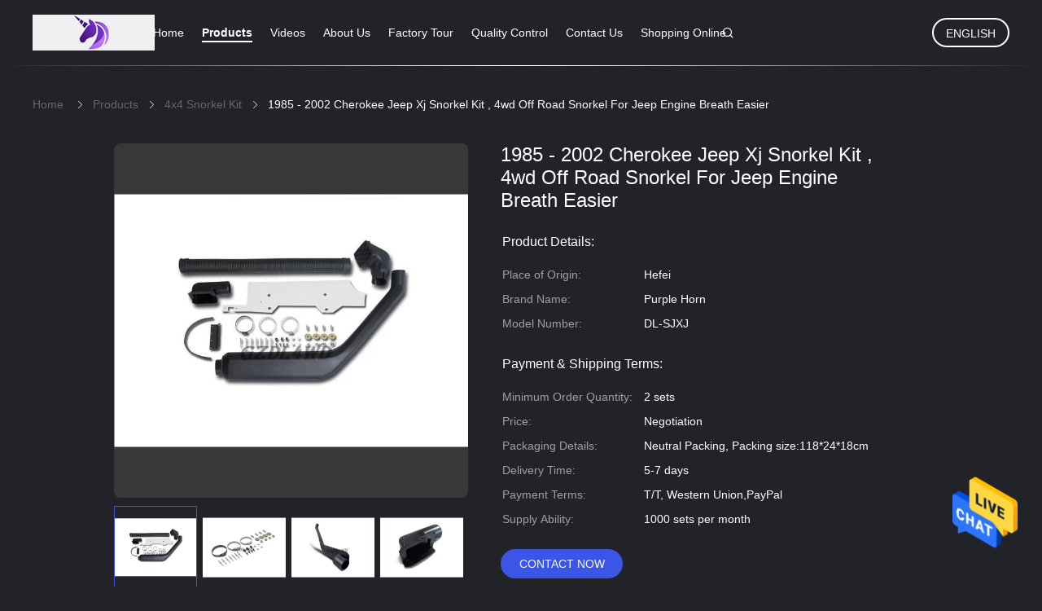

--- FILE ---
content_type: text/html
request_url: https://www.wheelarchflares.com/sale-9644999-1985-2002-cherokee-jeep-xj-snorkel-kit-4wd-off-road-snorkel-for-jeep-engine-breath-easier.html
body_size: 30840
content:

<!DOCTYPE html>
<html  lang=en>
<head>
	<meta charset="utf-8">
	<meta http-equiv="X-UA-Compatible" content="IE=edge">
	<meta name="viewport" content="width=device-width, initial-scale=1">
    <title>1985 - 2002 Cherokee Jeep Xj Snorkel Kit , 4wd Off Road Snorkel For Jeep Engine Breath Easier</title>
    <meta name="keywords" content="airflow snorkel kit, vehicle snorkel kits, 4x4 Snorkel Kit" />
    <meta name="description" content="High quality 1985 - 2002 Cherokee Jeep Xj Snorkel Kit , 4wd Off Road Snorkel For Jeep Engine Breath Easier from China, China's leading product market airflow snorkel kit product, with strict quality control vehicle snorkel kits factories, producing high quality vehicle snorkel kits Products." />
				<link rel='preload'
					  href=/photo/wheelarchflares/sitetpl/style/common.css?ver=1712718199 as='style'><link type='text/css' rel='stylesheet'
					  href=/photo/wheelarchflares/sitetpl/style/common.css?ver=1712718199 media='all'><meta property="og:title" content="1985 - 2002 Cherokee Jeep Xj Snorkel Kit , 4wd Off Road Snorkel For Jeep Engine Breath Easier" />
<meta property="og:description" content="High quality 1985 - 2002 Cherokee Jeep Xj Snorkel Kit , 4wd Off Road Snorkel For Jeep Engine Breath Easier from China, China's leading product market airflow snorkel kit product, with strict quality control vehicle snorkel kits factories, producing high quality vehicle snorkel kits Products." />
<meta property="og:type" content="product" />
<meta property="og:availability" content="instock" />
<meta property="og:site_name" content="Guangzhou Deliang Auto Accessory Co., Ltd." />
<meta property="og:url" content="https://www.wheelarchflares.com/sale-9644999-1985-2002-cherokee-jeep-xj-snorkel-kit-4wd-off-road-snorkel-for-jeep-engine-breath-easier.html" />
<meta property="og:image" content="https://www.wheelarchflares.com/photo/ps15753461-1985_2002_cherokee_jeep_xj_snorkel_kit_4wd_off_road_snorkel_for_jeep_engine_breath_easier.jpg" />
<link rel="canonical" href="https://www.wheelarchflares.com/sale-9644999-1985-2002-cherokee-jeep-xj-snorkel-kit-4wd-off-road-snorkel-for-jeep-engine-breath-easier.html" />
<link rel="alternate" href="https://m.wheelarchflares.com/sale-9644999-1985-2002-cherokee-jeep-xj-snorkel-kit-4wd-off-road-snorkel-for-jeep-engine-breath-easier.html" media="only screen and (max-width: 640px)" />
<style type="text/css">
/*<![CDATA[*/
.consent__cookie {position: fixed;top: 0;left: 0;width: 100%;height: 0%;z-index: 100000;}.consent__cookie_bg {position: fixed;top: 0;left: 0;width: 100%;height: 100%;background: #000;opacity: .6;display: none }.consent__cookie_rel {position: fixed;bottom:0;left: 0;width: 100%;background: #fff;display: -webkit-box;display: -ms-flexbox;display: flex;flex-wrap: wrap;padding: 24px 80px;-webkit-box-sizing: border-box;box-sizing: border-box;-webkit-box-pack: justify;-ms-flex-pack: justify;justify-content: space-between;-webkit-transition: all ease-in-out .3s;transition: all ease-in-out .3s }.consent__close {position: absolute;top: 20px;right: 20px;cursor: pointer }.consent__close svg {fill: #777 }.consent__close:hover svg {fill: #000 }.consent__cookie_box {flex: 1;word-break: break-word;}.consent__warm {color: #777;font-size: 16px;margin-bottom: 12px;line-height: 19px }.consent__title {color: #333;font-size: 20px;font-weight: 600;margin-bottom: 12px;line-height: 23px }.consent__itxt {color: #333;font-size: 14px;margin-bottom: 12px;display: -webkit-box;display: -ms-flexbox;display: flex;-webkit-box-align: center;-ms-flex-align: center;align-items: center }.consent__itxt i {display: -webkit-inline-box;display: -ms-inline-flexbox;display: inline-flex;width: 28px;height: 28px;border-radius: 50%;background: #e0f9e9;margin-right: 8px;-webkit-box-align: center;-ms-flex-align: center;align-items: center;-webkit-box-pack: center;-ms-flex-pack: center;justify-content: center }.consent__itxt svg {fill: #3ca860 }.consent__txt {color: #a6a6a6;font-size: 14px;margin-bottom: 8px;line-height: 17px }.consent__btns {display: -webkit-box;display: -ms-flexbox;display: flex;-webkit-box-orient: vertical;-webkit-box-direction: normal;-ms-flex-direction: column;flex-direction: column;-webkit-box-pack: center;-ms-flex-pack: center;justify-content: center;flex-shrink: 0;}.consent__btn {width: 280px;height: 40px;line-height: 40px;text-align: center;background: #3ca860;color: #fff;border-radius: 4px;margin: 8px 0;-webkit-box-sizing: border-box;box-sizing: border-box;cursor: pointer;font-size:14px}.consent__btn:hover {background: #00823b }.consent__btn.empty {color: #3ca860;border: 1px solid #3ca860;background: #fff }.consent__btn.empty:hover {background: #3ca860;color: #fff }.open .consent__cookie_bg {display: block }.open .consent__cookie_rel {bottom: 0 }@media (max-width: 760px) {.consent__btns {width: 100%;align-items: center;}.consent__cookie_rel {padding: 20px 24px }}.consent__cookie.open {display: block;}.consent__cookie {display: none;}
/*]]>*/
</style>
<script type="text/javascript">
/*<![CDATA[*/
window.isvideotpl = 0;window.detailurl = '';
var cta_cid = 19130;var isShowGuide=0;showGuideColor=0;var company_type = 14;var webim_domain = '';

var colorUrl = '';
var aisearch = 0;
var selfUrl = '';
window.playerReportUrl='/vod/view_count/report';
var query_string = ["Products","Detail"];
var g_tp = '';
var customtplcolor = 99605;
window.predomainsub = "";
/*]]>*/
</script>
</head>
<body>
<img src="/logo.gif" style="display:none" alt="logo"/>
    <div id="floatAd" style="z-index: 110000;position:absolute;right:30px;bottom:60px;height:79px;display: block;">
                                <a href="/webim/webim_tab.html" rel="nofollow" data-uid="26779" onclick= 'setwebimCookie(26779,9644999,14);' target="_blank">
            <img style="width: 80px;cursor: pointer;" alt='Send Message' src="/images/floatimage_chat.gif"/>
        </a>
                                </div>
<a style="display: none!important;" title="Guangzhou Deliang Auto Accessory Co., Ltd." class="float-inquiry" href="/contactnow.html" onclick='setinquiryCookie("{\"showproduct\":1,\"pid\":\"9644999\",\"name\":\"1985 - 2002 Cherokee Jeep Xj Snorkel Kit , 4wd Off Road Snorkel For Jeep Engine Breath Easier\",\"source_url\":\"\\/sale-9644999-1985-2002-cherokee-jeep-xj-snorkel-kit-4wd-off-road-snorkel-for-jeep-engine-breath-easier.html\",\"picurl\":\"\\/photo\\/pd15753461-1985_2002_cherokee_jeep_xj_snorkel_kit_4wd_off_road_snorkel_for_jeep_engine_breath_easier.jpg\",\"propertyDetail\":[[\"Material\",\"LLDPE Plastic\"],[\"OEM Logo\",\"Welcome\"],[\"Price\",\"Ex-Factory Price\"],[\"Fitment\",\"Jeep Cherokee XJ Models\"]],\"company_name\":null,\"picurl_c\":\"\\/photo\\/pc15753461-1985_2002_cherokee_jeep_xj_snorkel_kit_4wd_off_road_snorkel_for_jeep_engine_breath_easier.jpg\",\"price\":\"Negotiation\",\"username\":\"Miss. Ever Zhang\",\"viewTime\":\"Last Login : 2 hours 51 minutes ago\",\"subject\":\"What is the FOB price on your 1985 - 2002 Cherokee Jeep Xj Snorkel Kit , 4wd Off Road Snorkel For Jeep Engine Breath Easier\",\"countrycode\":\"\"}");'></a>
<script>
var originProductInfo = '';
var originProductInfo = {"showproduct":1,"pid":"9644999","name":"1985 - 2002 Cherokee Jeep Xj Snorkel Kit , 4wd Off Road Snorkel For Jeep Engine Breath Easier","source_url":"\/sale-9644999-1985-2002-cherokee-jeep-xj-snorkel-kit-4wd-off-road-snorkel-for-jeep-engine-breath-easier.html","picurl":"\/photo\/pd15753461-1985_2002_cherokee_jeep_xj_snorkel_kit_4wd_off_road_snorkel_for_jeep_engine_breath_easier.jpg","propertyDetail":[["Material","LLDPE Plastic"],["OEM Logo","Welcome"],["Price","Ex-Factory Price"],["Fitment","Jeep Cherokee XJ Models"]],"company_name":null,"picurl_c":"\/photo\/pc15753461-1985_2002_cherokee_jeep_xj_snorkel_kit_4wd_off_road_snorkel_for_jeep_engine_breath_easier.jpg","price":"Negotiation","username":"Miss. Ever Zhang","viewTime":"Last Login : 7 hours 51 minutes ago","subject":"What is your best price for 1985 - 2002 Cherokee Jeep Xj Snorkel Kit , 4wd Off Road Snorkel For Jeep Engine Breath Easier","countrycode":""};
var save_url = "/contactsave.html";
var update_url = "/updateinquiry.html";
var productInfo = {};
var defaulProductInfo = {};
var myDate = new Date();
var curDate = myDate.getFullYear()+'-'+(parseInt(myDate.getMonth())+1)+'-'+myDate.getDate();
var message = '';
var default_pop = 1;
var leaveMessageDialog = document.getElementsByClassName('leave-message-dialog')[0]; // 获取弹层
var _$$ = function (dom) {
    return document.querySelectorAll(dom);
};
resInfo = originProductInfo;
resInfo['name'] = resInfo['name'] || '';
defaulProductInfo.pid = resInfo['pid'];
defaulProductInfo.productName = resInfo['name'] ?? '';
defaulProductInfo.productInfo = resInfo['propertyDetail'];
defaulProductInfo.productImg = resInfo['picurl_c'];
defaulProductInfo.subject = resInfo['subject'] ?? '';
defaulProductInfo.productImgAlt = resInfo['name'] ?? '';
var inquirypopup_tmp = 1;
var message = 'Dear,'+'\r\n'+"I am interested in"+' '+trim(resInfo['name'])+", could you send me more details such as type, size, MOQ, material, etc."+'\r\n'+"Thanks!"+'\r\n'+"Waiting for your reply.";
var message_1 = 'Dear,'+'\r\n'+"I am interested in"+' '+trim(resInfo['name'])+", could you send me more details such as type, size, MOQ, material, etc."+'\r\n'+"Thanks!"+'\r\n'+"Waiting for your reply.";
var message_2 = 'Hello,'+'\r\n'+"I am looking for"+' '+trim(resInfo['name'])+", please send me the price, specification and picture."+'\r\n'+"Your swift response will be highly appreciated."+'\r\n'+"Feel free to contact me for more information."+'\r\n'+"Thanks a lot.";
var message_3 = 'Hello,'+'\r\n'+trim(resInfo['name'])+' '+"meets my expectations."+'\r\n'+"Please give me the best price and some other product information."+'\r\n'+"Feel free to contact me via my mail."+'\r\n'+"Thanks a lot.";
var message_5 = 'Hi there,'+'\r\n'+"I am very interested in your"+' '+trim(resInfo['name'])+'.'+'\r\n'+"Please send me your product details."+'\r\n'+"Looking forward to your quick reply."+'\r\n'+"Feel free to contact me by mail."+'\r\n'+"Regards!";
var message_4 = 'Dear,'+'\r\n'+"What is the FOB price on your"+' '+trim(resInfo['name'])+'?'+'\r\n'+"Which is the nearest port name?"+'\r\n'+"Please reply me as soon as possible, it would be better to share further information."+'\r\n'+"Regards!";
var message_6 = 'Dear,'+'\r\n'+"Please provide us with information about your"+' '+trim(resInfo['name'])+", such as type, size, material, and of course the best price."+'\r\n'+"Looking forward to your quick reply."+'\r\n'+"Thank you!";
var message_7 = 'Dear,'+'\r\n'+"Can you supply"+' '+trim(resInfo['name'])+" for us?"+'\r\n'+"First we want a price list and some product details."+'\r\n'+"I hope to get reply asap and look forward to cooperation."+'\r\n'+"Thank you very much.";
var message_8 = 'hi,'+'\r\n'+"I am looking for"+' '+trim(resInfo['name'])+", please give me some more detailed product information."+'\r\n'+"I look forward to your reply."+'\r\n'+"Thank you!";
var message_9 = 'Hello,'+'\r\n'+"Your"+' '+trim(resInfo['name'])+" meets my requirements very well."+'\r\n'+"Please send me the price, specification, and similar model will be OK."+'\r\n'+"Feel free to chat with me."+'\r\n'+"Thanks!";
var message_10 = 'Dear,'+'\r\n'+"I want to know more about the details and quotation of"+' '+trim(resInfo['name'])+'.'+'\r\n'+"Feel free to contact me."+'\r\n'+"Regards!";

var r = getRandom(1,10);

defaulProductInfo.message = eval("message_"+r);
    defaulProductInfo.message = eval("message_"+r);
        var mytAjax = {

    post: function(url, data, fn) {
        var xhr = new XMLHttpRequest();
        xhr.open("POST", url, true);
        xhr.setRequestHeader("Content-Type", "application/x-www-form-urlencoded;charset=UTF-8");
        xhr.setRequestHeader("X-Requested-With", "XMLHttpRequest");
        xhr.setRequestHeader('Content-Type','text/plain;charset=UTF-8');
        xhr.onreadystatechange = function() {
            if(xhr.readyState == 4 && (xhr.status == 200 || xhr.status == 304)) {
                fn.call(this, xhr.responseText);
            }
        };
        xhr.send(data);
    },

    postform: function(url, data, fn) {
        var xhr = new XMLHttpRequest();
        xhr.open("POST", url, true);
        xhr.setRequestHeader("X-Requested-With", "XMLHttpRequest");
        xhr.onreadystatechange = function() {
            if(xhr.readyState == 4 && (xhr.status == 200 || xhr.status == 304)) {
                fn.call(this, xhr.responseText);
            }
        };
        xhr.send(data);
    }
};
/*window.onload = function(){
    leaveMessageDialog = document.getElementsByClassName('leave-message-dialog')[0];
    if (window.localStorage.recordDialogStatus=='undefined' || (window.localStorage.recordDialogStatus!='undefined' && window.localStorage.recordDialogStatus != curDate)) {
        setTimeout(function(){
            if(parseInt(inquirypopup_tmp%10) == 1){
                creatDialog(defaulProductInfo, 1);
            }
        }, 6000);
    }
};*/
function trim(str)
{
    str = str.replace(/(^\s*)/g,"");
    return str.replace(/(\s*$)/g,"");
};
function getRandom(m,n){
    var num = Math.floor(Math.random()*(m - n) + n);
    return num;
};
function strBtn(param) {

    var starattextarea = document.getElementById("textareamessage").value.length;
    var email = document.getElementById("startEmail").value;

    var default_tip = document.querySelectorAll(".watermark_container").length;
    if (20 < starattextarea && starattextarea < 3000) {
        if(default_tip>0){
            document.getElementById("textareamessage1").parentNode.parentNode.nextElementSibling.style.display = "none";
        }else{
            document.getElementById("textareamessage1").parentNode.nextElementSibling.style.display = "none";
        }

    } else {
        if(default_tip>0){
            document.getElementById("textareamessage1").parentNode.parentNode.nextElementSibling.style.display = "block";
        }else{
            document.getElementById("textareamessage1").parentNode.nextElementSibling.style.display = "block";
        }

        return;
    }

    // var re = /^([a-zA-Z0-9_-])+@([a-zA-Z0-9_-])+\.([a-zA-Z0-9_-])+/i;/*邮箱不区分大小写*/
    var re = /^[a-zA-Z0-9][\w-]*(\.?[\w-]+)*@[a-zA-Z0-9-]+(\.[a-zA-Z0-9]+)+$/i;
    if (!re.test(email)) {
        document.getElementById("startEmail").nextElementSibling.style.display = "block";
        return;
    } else {
        document.getElementById("startEmail").nextElementSibling.style.display = "none";
    }

    var subject = document.getElementById("pop_subject").value;
    var pid = document.getElementById("pop_pid").value;
    var message = document.getElementById("textareamessage").value;
    var sender_email = document.getElementById("startEmail").value;
    var tel = '';
    if (document.getElementById("tel0") != undefined && document.getElementById("tel0") != '')
        tel = document.getElementById("tel0").value;
    var form_serialize = '&tel='+tel;

    form_serialize = form_serialize.replace(/\+/g, "%2B");
    mytAjax.post(save_url,"pid="+pid+"&subject="+subject+"&email="+sender_email+"&message="+(message)+form_serialize,function(res){
        var mes = JSON.parse(res);
        if(mes.status == 200){
            var iid = mes.iid;
            document.getElementById("pop_iid").value = iid;
            document.getElementById("pop_uuid").value = mes.uuid;

            if(typeof gtag_report_conversion === "function"){
                gtag_report_conversion();//执行统计js代码
            }
            if(typeof fbq === "function"){
                fbq('track','Purchase');//执行统计js代码
            }
        }
    });
    for (var index = 0; index < document.querySelectorAll(".dialog-content-pql").length; index++) {
        document.querySelectorAll(".dialog-content-pql")[index].style.display = "none";
    };
    $('#idphonepql').val(tel);
    document.getElementById("dialog-content-pql-id").style.display = "block";
    ;
};
function twoBtnOk(param) {

    var selectgender = document.getElementById("Mr").innerHTML;
    var iid = document.getElementById("pop_iid").value;
    var sendername = document.getElementById("idnamepql").value;
    var senderphone = document.getElementById("idphonepql").value;
    var sendercname = document.getElementById("idcompanypql").value;
    var uuid = document.getElementById("pop_uuid").value;
    var gender = 2;
    if(selectgender == 'Mr.') gender = 0;
    if(selectgender == 'Mrs.') gender = 1;
    var pid = document.getElementById("pop_pid").value;
    var form_serialize = '';

        form_serialize = form_serialize.replace(/\+/g, "%2B");

    mytAjax.post(update_url,"iid="+iid+"&gender="+gender+"&uuid="+uuid+"&name="+(sendername)+"&tel="+(senderphone)+"&company="+(sendercname)+form_serialize,function(res){});

    for (var index = 0; index < document.querySelectorAll(".dialog-content-pql").length; index++) {
        document.querySelectorAll(".dialog-content-pql")[index].style.display = "none";
    };
    document.getElementById("dialog-content-pql-ok").style.display = "block";

};
function toCheckMust(name) {
    $('#'+name+'error').hide();
}
function handClidk(param) {
    var starattextarea = document.getElementById("textareamessage1").value.length;
    var email = document.getElementById("startEmail1").value;
    var default_tip = document.querySelectorAll(".watermark_container").length;
    if (20 < starattextarea && starattextarea < 3000) {
        if(default_tip>0){
            document.getElementById("textareamessage1").parentNode.parentNode.nextElementSibling.style.display = "none";
        }else{
            document.getElementById("textareamessage1").parentNode.nextElementSibling.style.display = "none";
        }

    } else {
        if(default_tip>0){
            document.getElementById("textareamessage1").parentNode.parentNode.nextElementSibling.style.display = "block";
        }else{
            document.getElementById("textareamessage1").parentNode.nextElementSibling.style.display = "block";
        }

        return;
    }

    // var re = /^([a-zA-Z0-9_-])+@([a-zA-Z0-9_-])+\.([a-zA-Z0-9_-])+/i;
    var re = /^[a-zA-Z0-9][\w-]*(\.?[\w-]+)*@[a-zA-Z0-9-]+(\.[a-zA-Z0-9]+)+$/i;
    if (!re.test(email)) {
        document.getElementById("startEmail1").nextElementSibling.style.display = "block";
        return;
    } else {
        document.getElementById("startEmail1").nextElementSibling.style.display = "none";
    }

    var subject = document.getElementById("pop_subject").value;
    var pid = document.getElementById("pop_pid").value;
    var message = document.getElementById("textareamessage1").value;
    var sender_email = document.getElementById("startEmail1").value;
    var form_serialize = tel = '';
    if (document.getElementById("tel1") != undefined && document.getElementById("tel1") != '')
        tel = document.getElementById("tel1").value;
        mytAjax.post(save_url,"email="+sender_email+"&tel="+tel+"&pid="+pid+"&message="+message+"&subject="+subject+form_serialize,function(res){

        var mes = JSON.parse(res);
        if(mes.status == 200){
            var iid = mes.iid;
            document.getElementById("pop_iid").value = iid;
            document.getElementById("pop_uuid").value = mes.uuid;
            if(typeof gtag_report_conversion === "function"){
                gtag_report_conversion();//执行统计js代码
            }
        }

    });
    for (var index = 0; index < document.querySelectorAll(".dialog-content-pql").length; index++) {
        document.querySelectorAll(".dialog-content-pql")[index].style.display = "none";
    };
    $('#idphonepql').val(tel);
    document.getElementById("dialog-content-pql-id").style.display = "block";

};
window.addEventListener('load', function () {
    $('.checkbox-wrap label').each(function(){
        if($(this).find('input').prop('checked')){
            $(this).addClass('on')
        }else {
            $(this).removeClass('on')
        }
    })
    $(document).on('click', '.checkbox-wrap label' , function(ev){
        if (ev.target.tagName.toUpperCase() != 'INPUT') {
            $(this).toggleClass('on')
        }
    })
})

function hand_video(pdata) {
    data = JSON.parse(pdata);
    productInfo.productName = data.productName;
    productInfo.productInfo = data.productInfo;
    productInfo.productImg = data.productImg;
    productInfo.subject = data.subject;

    var message = 'Dear,'+'\r\n'+"I am interested in"+' '+trim(data.productName)+", could you send me more details such as type, size, quantity, material, etc."+'\r\n'+"Thanks!"+'\r\n'+"Waiting for your reply.";

    var message = 'Dear,'+'\r\n'+"I am interested in"+' '+trim(data.productName)+", could you send me more details such as type, size, MOQ, material, etc."+'\r\n'+"Thanks!"+'\r\n'+"Waiting for your reply.";
    var message_1 = 'Dear,'+'\r\n'+"I am interested in"+' '+trim(data.productName)+", could you send me more details such as type, size, MOQ, material, etc."+'\r\n'+"Thanks!"+'\r\n'+"Waiting for your reply.";
    var message_2 = 'Hello,'+'\r\n'+"I am looking for"+' '+trim(data.productName)+", please send me the price, specification and picture."+'\r\n'+"Your swift response will be highly appreciated."+'\r\n'+"Feel free to contact me for more information."+'\r\n'+"Thanks a lot.";
    var message_3 = 'Hello,'+'\r\n'+trim(data.productName)+' '+"meets my expectations."+'\r\n'+"Please give me the best price and some other product information."+'\r\n'+"Feel free to contact me via my mail."+'\r\n'+"Thanks a lot.";

    var message_4 = 'Dear,'+'\r\n'+"What is the FOB price on your"+' '+trim(data.productName)+'?'+'\r\n'+"Which is the nearest port name?"+'\r\n'+"Please reply me as soon as possible, it would be better to share further information."+'\r\n'+"Regards!";
    var message_5 = 'Hi there,'+'\r\n'+"I am very interested in your"+' '+trim(data.productName)+'.'+'\r\n'+"Please send me your product details."+'\r\n'+"Looking forward to your quick reply."+'\r\n'+"Feel free to contact me by mail."+'\r\n'+"Regards!";

    var message_6 = 'Dear,'+'\r\n'+"Please provide us with information about your"+' '+trim(data.productName)+", such as type, size, material, and of course the best price."+'\r\n'+"Looking forward to your quick reply."+'\r\n'+"Thank you!";
    var message_7 = 'Dear,'+'\r\n'+"Can you supply"+' '+trim(data.productName)+" for us?"+'\r\n'+"First we want a price list and some product details."+'\r\n'+"I hope to get reply asap and look forward to cooperation."+'\r\n'+"Thank you very much.";
    var message_8 = 'hi,'+'\r\n'+"I am looking for"+' '+trim(data.productName)+", please give me some more detailed product information."+'\r\n'+"I look forward to your reply."+'\r\n'+"Thank you!";
    var message_9 = 'Hello,'+'\r\n'+"Your"+' '+trim(data.productName)+" meets my requirements very well."+'\r\n'+"Please send me the price, specification, and similar model will be OK."+'\r\n'+"Feel free to chat with me."+'\r\n'+"Thanks!";
    var message_10 = 'Dear,'+'\r\n'+"I want to know more about the details and quotation of"+' '+trim(data.productName)+'.'+'\r\n'+"Feel free to contact me."+'\r\n'+"Regards!";

    var r = getRandom(1,10);

    productInfo.message = eval("message_"+r);
            if(parseInt(inquirypopup_tmp/10) == 1){
        productInfo.message = "";
    }
    productInfo.pid = data.pid;
    creatDialog(productInfo, 2);
};

function handDialog(pdata) {
    data = JSON.parse(pdata);
    productInfo.productName = data.productName;
    productInfo.productInfo = data.productInfo;
    productInfo.productImg = data.productImg;
    productInfo.subject = data.subject;

    var message = 'Dear,'+'\r\n'+"I am interested in"+' '+trim(data.productName)+", could you send me more details such as type, size, quantity, material, etc."+'\r\n'+"Thanks!"+'\r\n'+"Waiting for your reply.";

    var message = 'Dear,'+'\r\n'+"I am interested in"+' '+trim(data.productName)+", could you send me more details such as type, size, MOQ, material, etc."+'\r\n'+"Thanks!"+'\r\n'+"Waiting for your reply.";
    var message_1 = 'Dear,'+'\r\n'+"I am interested in"+' '+trim(data.productName)+", could you send me more details such as type, size, MOQ, material, etc."+'\r\n'+"Thanks!"+'\r\n'+"Waiting for your reply.";
    var message_2 = 'Hello,'+'\r\n'+"I am looking for"+' '+trim(data.productName)+", please send me the price, specification and picture."+'\r\n'+"Your swift response will be highly appreciated."+'\r\n'+"Feel free to contact me for more information."+'\r\n'+"Thanks a lot.";
    var message_3 = 'Hello,'+'\r\n'+trim(data.productName)+' '+"meets my expectations."+'\r\n'+"Please give me the best price and some other product information."+'\r\n'+"Feel free to contact me via my mail."+'\r\n'+"Thanks a lot.";

    var message_4 = 'Dear,'+'\r\n'+"What is the FOB price on your"+' '+trim(data.productName)+'?'+'\r\n'+"Which is the nearest port name?"+'\r\n'+"Please reply me as soon as possible, it would be better to share further information."+'\r\n'+"Regards!";
    var message_5 = 'Hi there,'+'\r\n'+"I am very interested in your"+' '+trim(data.productName)+'.'+'\r\n'+"Please send me your product details."+'\r\n'+"Looking forward to your quick reply."+'\r\n'+"Feel free to contact me by mail."+'\r\n'+"Regards!";
        var message_6 = 'Dear,'+'\r\n'+"Please provide us with information about your"+' '+trim(data.productName)+", such as type, size, material, and of course the best price."+'\r\n'+"Looking forward to your quick reply."+'\r\n'+"Thank you!";
    var message_7 = 'Dear,'+'\r\n'+"Can you supply"+' '+trim(data.productName)+" for us?"+'\r\n'+"First we want a price list and some product details."+'\r\n'+"I hope to get reply asap and look forward to cooperation."+'\r\n'+"Thank you very much.";
    var message_8 = 'hi,'+'\r\n'+"I am looking for"+' '+trim(data.productName)+", please give me some more detailed product information."+'\r\n'+"I look forward to your reply."+'\r\n'+"Thank you!";
    var message_9 = 'Hello,'+'\r\n'+"Your"+' '+trim(data.productName)+" meets my requirements very well."+'\r\n'+"Please send me the price, specification, and similar model will be OK."+'\r\n'+"Feel free to chat with me."+'\r\n'+"Thanks!";
    var message_10 = 'Dear,'+'\r\n'+"I want to know more about the details and quotation of"+' '+trim(data.productName)+'.'+'\r\n'+"Feel free to contact me."+'\r\n'+"Regards!";

    var r = getRandom(1,10);
    productInfo.message = eval("message_"+r);
            if(parseInt(inquirypopup_tmp/10) == 1){
        productInfo.message = "";
    }
    productInfo.pid = data.pid;
    creatDialog(productInfo, 2);
};

function closepql(param) {

    leaveMessageDialog.style.display = 'none';
};

function closepql2(param) {

    for (var index = 0; index < document.querySelectorAll(".dialog-content-pql").length; index++) {
        document.querySelectorAll(".dialog-content-pql")[index].style.display = "none";
    };
    document.getElementById("dialog-content-pql-ok").style.display = "block";
};

function decodeHtmlEntities(str) {
    var tempElement = document.createElement('div');
    tempElement.innerHTML = str;
    return tempElement.textContent || tempElement.innerText || '';
}

function initProduct(productInfo,type){

    productInfo.productName = decodeHtmlEntities(productInfo.productName);
    productInfo.message = decodeHtmlEntities(productInfo.message);

    leaveMessageDialog = document.getElementsByClassName('leave-message-dialog')[0];
    leaveMessageDialog.style.display = "block";
    if(type == 3){
        var popinquiryemail = document.getElementById("popinquiryemail").value;
        _$$("#startEmail1")[0].value = popinquiryemail;
    }else{
        _$$("#startEmail1")[0].value = "";
    }
    _$$("#startEmail")[0].value = "";
    _$$("#idnamepql")[0].value = "";
    _$$("#idphonepql")[0].value = "";
    _$$("#idcompanypql")[0].value = "";

    _$$("#pop_pid")[0].value = productInfo.pid;
    _$$("#pop_subject")[0].value = productInfo.subject;
    
    if(parseInt(inquirypopup_tmp/10) == 1){
        productInfo.message = "";
    }

    _$$("#textareamessage1")[0].value = productInfo.message;
    _$$("#textareamessage")[0].value = productInfo.message;

    _$$("#dialog-content-pql-id .titlep")[0].innerHTML = productInfo.productName;
    _$$("#dialog-content-pql-id img")[0].setAttribute("src", productInfo.productImg);
    _$$("#dialog-content-pql-id img")[0].setAttribute("alt", productInfo.productImgAlt);

    _$$("#dialog-content-pql-id-hand img")[0].setAttribute("src", productInfo.productImg);
    _$$("#dialog-content-pql-id-hand img")[0].setAttribute("alt", productInfo.productImgAlt);
    _$$("#dialog-content-pql-id-hand .titlep")[0].innerHTML = productInfo.productName;

    if (productInfo.productInfo.length > 0) {
        var ul2, ul;
        ul = document.createElement("ul");
        for (var index = 0; index < productInfo.productInfo.length; index++) {
            var el = productInfo.productInfo[index];
            var li = document.createElement("li");
            var span1 = document.createElement("span");
            span1.innerHTML = el[0] + ":";
            var span2 = document.createElement("span");
            span2.innerHTML = el[1];
            li.appendChild(span1);
            li.appendChild(span2);
            ul.appendChild(li);

        }
        ul2 = ul.cloneNode(true);
        if (type === 1) {
            _$$("#dialog-content-pql-id .left")[0].replaceChild(ul, _$$("#dialog-content-pql-id .left ul")[0]);
        } else {
            _$$("#dialog-content-pql-id-hand .left")[0].replaceChild(ul2, _$$("#dialog-content-pql-id-hand .left ul")[0]);
            _$$("#dialog-content-pql-id .left")[0].replaceChild(ul, _$$("#dialog-content-pql-id .left ul")[0]);
        }
    };
    for (var index = 0; index < _$$("#dialog-content-pql-id .right ul li").length; index++) {
        _$$("#dialog-content-pql-id .right ul li")[index].addEventListener("click", function (params) {
            _$$("#dialog-content-pql-id .right #Mr")[0].innerHTML = this.innerHTML
        }, false)

    };

};
function closeInquiryCreateDialog() {
    document.getElementById("xuanpan_dialog_box_pql").style.display = "none";
};
function showInquiryCreateDialog() {
    document.getElementById("xuanpan_dialog_box_pql").style.display = "block";
};
function submitPopInquiry(){
    var message = document.getElementById("inquiry_message").value;
    var email = document.getElementById("inquiry_email").value;
    var subject = defaulProductInfo.subject;
    var pid = defaulProductInfo.pid;
    if (email === undefined) {
        showInquiryCreateDialog();
        document.getElementById("inquiry_email").style.border = "1px solid red";
        return false;
    };
    if (message === undefined) {
        showInquiryCreateDialog();
        document.getElementById("inquiry_message").style.border = "1px solid red";
        return false;
    };
    if (email.search(/^\w+((-\w+)|(\.\w+))*\@[A-Za-z0-9]+((\.|-)[A-Za-z0-9]+)*\.[A-Za-z0-9]+$/) == -1) {
        document.getElementById("inquiry_email").style.border= "1px solid red";
        showInquiryCreateDialog();
        return false;
    } else {
        document.getElementById("inquiry_email").style.border= "";
    };
    if (message.length < 20 || message.length >3000) {
        showInquiryCreateDialog();
        document.getElementById("inquiry_message").style.border = "1px solid red";
        return false;
    } else {
        document.getElementById("inquiry_message").style.border = "";
    };
    var tel = '';
    if (document.getElementById("tel") != undefined && document.getElementById("tel") != '')
        tel = document.getElementById("tel").value;

    mytAjax.post(save_url,"pid="+pid+"&subject="+subject+"&email="+email+"&message="+(message)+'&tel='+tel,function(res){
        var mes = JSON.parse(res);
        if(mes.status == 200){
            var iid = mes.iid;
            document.getElementById("pop_iid").value = iid;
            document.getElementById("pop_uuid").value = mes.uuid;

        }
    });
    initProduct(defaulProductInfo);
    for (var index = 0; index < document.querySelectorAll(".dialog-content-pql").length; index++) {
        document.querySelectorAll(".dialog-content-pql")[index].style.display = "none";
    };
    $('#idphonepql').val(tel);
    document.getElementById("dialog-content-pql-id").style.display = "block";

};

//带附件上传
function submitPopInquiryfile(email_id,message_id,check_sort,name_id,phone_id,company_id,attachments){

    if(typeof(check_sort) == 'undefined'){
        check_sort = 0;
    }
    var message = document.getElementById(message_id).value;
    var email = document.getElementById(email_id).value;
    var attachments = document.getElementById(attachments).value;
    if(typeof(name_id) !== 'undefined' && name_id != ""){
        var name  = document.getElementById(name_id).value;
    }
    if(typeof(phone_id) !== 'undefined' && phone_id != ""){
        var phone = document.getElementById(phone_id).value;
    }
    if(typeof(company_id) !== 'undefined' && company_id != ""){
        var company = document.getElementById(company_id).value;
    }
    var subject = defaulProductInfo.subject;
    var pid = defaulProductInfo.pid;

    if(check_sort == 0){
        if (email === undefined) {
            showInquiryCreateDialog();
            document.getElementById(email_id).style.border = "1px solid red";
            return false;
        };
        if (message === undefined) {
            showInquiryCreateDialog();
            document.getElementById(message_id).style.border = "1px solid red";
            return false;
        };

        if (email.search(/^\w+((-\w+)|(\.\w+))*\@[A-Za-z0-9]+((\.|-)[A-Za-z0-9]+)*\.[A-Za-z0-9]+$/) == -1) {
            document.getElementById(email_id).style.border= "1px solid red";
            showInquiryCreateDialog();
            return false;
        } else {
            document.getElementById(email_id).style.border= "";
        };
        if (message.length < 20 || message.length >3000) {
            showInquiryCreateDialog();
            document.getElementById(message_id).style.border = "1px solid red";
            return false;
        } else {
            document.getElementById(message_id).style.border = "";
        };
    }else{

        if (message === undefined) {
            showInquiryCreateDialog();
            document.getElementById(message_id).style.border = "1px solid red";
            return false;
        };

        if (email === undefined) {
            showInquiryCreateDialog();
            document.getElementById(email_id).style.border = "1px solid red";
            return false;
        };

        if (message.length < 20 || message.length >3000) {
            showInquiryCreateDialog();
            document.getElementById(message_id).style.border = "1px solid red";
            return false;
        } else {
            document.getElementById(message_id).style.border = "";
        };

        if (email.search(/^\w+((-\w+)|(\.\w+))*\@[A-Za-z0-9]+((\.|-)[A-Za-z0-9]+)*\.[A-Za-z0-9]+$/) == -1) {
            document.getElementById(email_id).style.border= "1px solid red";
            showInquiryCreateDialog();
            return false;
        } else {
            document.getElementById(email_id).style.border= "";
        };

    };

    mytAjax.post(save_url,"pid="+pid+"&subject="+subject+"&email="+email+"&message="+message+"&company="+company+"&attachments="+attachments,function(res){
        var mes = JSON.parse(res);
        if(mes.status == 200){
            var iid = mes.iid;
            document.getElementById("pop_iid").value = iid;
            document.getElementById("pop_uuid").value = mes.uuid;

            if(typeof gtag_report_conversion === "function"){
                gtag_report_conversion();//执行统计js代码
            }
            if(typeof fbq === "function"){
                fbq('track','Purchase');//执行统计js代码
            }
        }
    });
    initProduct(defaulProductInfo);

    if(name !== undefined && name != ""){
        _$$("#idnamepql")[0].value = name;
    }

    if(phone !== undefined && phone != ""){
        _$$("#idphonepql")[0].value = phone;
    }

    if(company !== undefined && company != ""){
        _$$("#idcompanypql")[0].value = company;
    }

    for (var index = 0; index < document.querySelectorAll(".dialog-content-pql").length; index++) {
        document.querySelectorAll(".dialog-content-pql")[index].style.display = "none";
    };
    document.getElementById("dialog-content-pql-id").style.display = "block";

};
function submitPopInquiryByParam(email_id,message_id,check_sort,name_id,phone_id,company_id){

    if(typeof(check_sort) == 'undefined'){
        check_sort = 0;
    }

    var senderphone = '';
    var message = document.getElementById(message_id).value;
    var email = document.getElementById(email_id).value;
    if(typeof(name_id) !== 'undefined' && name_id != ""){
        var name  = document.getElementById(name_id).value;
    }
    if(typeof(phone_id) !== 'undefined' && phone_id != ""){
        var phone = document.getElementById(phone_id).value;
        senderphone = phone;
    }
    if(typeof(company_id) !== 'undefined' && company_id != ""){
        var company = document.getElementById(company_id).value;
    }
    var subject = defaulProductInfo.subject;
    var pid = defaulProductInfo.pid;

    if(check_sort == 0){
        if (email === undefined) {
            showInquiryCreateDialog();
            document.getElementById(email_id).style.border = "1px solid red";
            return false;
        };
        if (message === undefined) {
            showInquiryCreateDialog();
            document.getElementById(message_id).style.border = "1px solid red";
            return false;
        };

        if (email.search(/^\w+((-\w+)|(\.\w+))*\@[A-Za-z0-9]+((\.|-)[A-Za-z0-9]+)*\.[A-Za-z0-9]+$/) == -1) {
            document.getElementById(email_id).style.border= "1px solid red";
            showInquiryCreateDialog();
            return false;
        } else {
            document.getElementById(email_id).style.border= "";
        };
        if (message.length < 20 || message.length >3000) {
            showInquiryCreateDialog();
            document.getElementById(message_id).style.border = "1px solid red";
            return false;
        } else {
            document.getElementById(message_id).style.border = "";
        };
    }else{

        if (message === undefined) {
            showInquiryCreateDialog();
            document.getElementById(message_id).style.border = "1px solid red";
            return false;
        };

        if (email === undefined) {
            showInquiryCreateDialog();
            document.getElementById(email_id).style.border = "1px solid red";
            return false;
        };

        if (message.length < 20 || message.length >3000) {
            showInquiryCreateDialog();
            document.getElementById(message_id).style.border = "1px solid red";
            return false;
        } else {
            document.getElementById(message_id).style.border = "";
        };

        if (email.search(/^\w+((-\w+)|(\.\w+))*\@[A-Za-z0-9]+((\.|-)[A-Za-z0-9]+)*\.[A-Za-z0-9]+$/) == -1) {
            document.getElementById(email_id).style.border= "1px solid red";
            showInquiryCreateDialog();
            return false;
        } else {
            document.getElementById(email_id).style.border= "";
        };

    };

    var productsku = "";
    if($("#product_sku").length > 0){
        productsku = $("#product_sku").html();
    }

    mytAjax.post(save_url,"tel="+senderphone+"&pid="+pid+"&subject="+subject+"&email="+email+"&message="+message+"&messagesku="+encodeURI(productsku),function(res){
        var mes = JSON.parse(res);
        if(mes.status == 200){
            var iid = mes.iid;
            document.getElementById("pop_iid").value = iid;
            document.getElementById("pop_uuid").value = mes.uuid;

            if(typeof gtag_report_conversion === "function"){
                gtag_report_conversion();//执行统计js代码
            }
            if(typeof fbq === "function"){
                fbq('track','Purchase');//执行统计js代码
            }
        }
    });
    initProduct(defaulProductInfo);

    if(name !== undefined && name != ""){
        _$$("#idnamepql")[0].value = name;
    }

    if(phone !== undefined && phone != ""){
        _$$("#idphonepql")[0].value = phone;
    }

    if(company !== undefined && company != ""){
        _$$("#idcompanypql")[0].value = company;
    }

    for (var index = 0; index < document.querySelectorAll(".dialog-content-pql").length; index++) {
        document.querySelectorAll(".dialog-content-pql")[index].style.display = "none";

    };
    document.getElementById("dialog-content-pql-id").style.display = "block";

};

function creat_videoDialog(productInfo, type) {

    if(type == 1){
        if(default_pop != 1){
            return false;
        }
        window.localStorage.recordDialogStatus = curDate;
    }else{
        default_pop = 0;
    }
    initProduct(productInfo, type);
    if (type === 1) {
        // 自动弹出
        for (var index = 0; index < document.querySelectorAll(".dialog-content-pql").length; index++) {

            document.querySelectorAll(".dialog-content-pql")[index].style.display = "none";
        };
        document.getElementById("dialog-content-pql").style.display = "block";
    } else {
        // 手动弹出
        for (var index = 0; index < document.querySelectorAll(".dialog-content-pql").length; index++) {
            document.querySelectorAll(".dialog-content-pql")[index].style.display = "none";
        };
        document.getElementById("dialog-content-pql-id-hand").style.display = "block";
    }
}

function creatDialog(productInfo, type) {

    if(type == 1){
        if(default_pop != 1){
            return false;
        }
        window.localStorage.recordDialogStatus = curDate;
    }else{
        default_pop = 0;
    }
    initProduct(productInfo, type);
    if (type === 1) {
        // 自动弹出
        for (var index = 0; index < document.querySelectorAll(".dialog-content-pql").length; index++) {

            document.querySelectorAll(".dialog-content-pql")[index].style.display = "none";
        };
        document.getElementById("dialog-content-pql").style.display = "block";
    } else {
        // 手动弹出
        for (var index = 0; index < document.querySelectorAll(".dialog-content-pql").length; index++) {
            document.querySelectorAll(".dialog-content-pql")[index].style.display = "none";
        };
        document.getElementById("dialog-content-pql-id-hand").style.display = "block";
    }
}

//带邮箱信息打开询盘框 emailtype=1表示带入邮箱
function openDialog(emailtype){
    var type = 2;//不带入邮箱，手动弹出
    if(emailtype == 1){
        var popinquiryemail = document.getElementById("popinquiryemail").value;
        // var re = /^([a-zA-Z0-9_-])+@([a-zA-Z0-9_-])+\.([a-zA-Z0-9_-])+/i;
        var re = /^[a-zA-Z0-9][\w-]*(\.?[\w-]+)*@[a-zA-Z0-9-]+(\.[a-zA-Z0-9]+)+$/i;
        if (!re.test(popinquiryemail)) {
            //前端提示样式;
            showInquiryCreateDialog();
            document.getElementById("popinquiryemail").style.border = "1px solid red";
            return false;
        } else {
            //前端提示样式;
        }
        var type = 3;
    }
    creatDialog(defaulProductInfo,type);
}

//上传附件
function inquiryUploadFile(){
    var fileObj = document.querySelector("#fileId").files[0];
    //构建表单数据
    var formData = new FormData();
    var filesize = fileObj.size;
    if(filesize > 10485760 || filesize == 0) {
        document.getElementById("filetips").style.display = "block";
        return false;
    }else {
        document.getElementById("filetips").style.display = "none";
    }
    formData.append('popinquiryfile', fileObj);
    document.getElementById("quotefileform").reset();
    var save_url = "/inquiryuploadfile.html";
    mytAjax.postform(save_url,formData,function(res){
        var mes = JSON.parse(res);
        if(mes.status == 200){
            document.getElementById("uploader-file-info").innerHTML = document.getElementById("uploader-file-info").innerHTML + "<span class=op>"+mes.attfile.name+"<a class=delatt id=att"+mes.attfile.id+" onclick=delatt("+mes.attfile.id+");>Delete</a></span>";
            var nowattachs = document.getElementById("attachments").value;
            if( nowattachs !== ""){
                var attachs = JSON.parse(nowattachs);
                attachs[mes.attfile.id] = mes.attfile;
            }else{
                var attachs = {};
                attachs[mes.attfile.id] = mes.attfile;
            }
            document.getElementById("attachments").value = JSON.stringify(attachs);
        }
    });
}
//附件删除
function delatt(attid)
{
    var nowattachs = document.getElementById("attachments").value;
    if( nowattachs !== ""){
        var attachs = JSON.parse(nowattachs);
        if(attachs[attid] == ""){
            return false;
        }
        var formData = new FormData();
        var delfile = attachs[attid]['filename'];
        var save_url = "/inquirydelfile.html";
        if(delfile != "") {
            formData.append('delfile', delfile);
            mytAjax.postform(save_url, formData, function (res) {
                if(res !== "") {
                    var mes = JSON.parse(res);
                    if (mes.status == 200) {
                        delete attachs[attid];
                        document.getElementById("attachments").value = JSON.stringify(attachs);
                        var s = document.getElementById("att"+attid);
                        s.parentNode.remove();
                    }
                }
            });
        }
    }else{
        return false;
    }
}

</script>
<div class="leave-message-dialog" style="display: none">
<style>
    .leave-message-dialog .close:before, .leave-message-dialog .close:after{
        content:initial;
    }
</style>
<div class="dialog-content-pql" id="dialog-content-pql" style="display: none">
    <span class="close" onclick="closepql()"><img src="/images/close.png" alt="close"></span>
    <div class="title">
        <p class="firstp-pql">Leave a Message</p>
        <p class="lastp-pql">We will call you back soon!</p>
    </div>
    <div class="form">
        <div class="textarea">
            <textarea style='font-family: robot;'  name="" id="textareamessage" cols="30" rows="10" style="margin-bottom:14px;width:100%"
                placeholder="Please enter your inquiry details."></textarea>
        </div>
        <p class="error-pql"> <span class="icon-pql"><img src="/images/error.png" alt="Guangzhou Deliang Auto Accessory Co., Ltd."></span> Your message must be between 20-3,000 characters!</p>
        <input id="startEmail" type="text" placeholder="Enter your E-mail" onkeydown="if(event.keyCode === 13){ strBtn();}">
        <p class="error-pql"><span class="icon-pql"><img src="/images/error.png" alt="Guangzhou Deliang Auto Accessory Co., Ltd."></span> Please check your E-mail! </p>
                <div class="operations">
            <div class='btn' id="submitStart" type="submit" onclick="strBtn()">SUBMIT</div>
        </div>
            </div>
</div>
<div class="dialog-content-pql dialog-content-pql-id" id="dialog-content-pql-id" style="display:none">
        <span class="close" onclick="closepql2()"><svg t="1648434466530" class="icon" viewBox="0 0 1024 1024" version="1.1" xmlns="http://www.w3.org/2000/svg" p-id="2198" width="16" height="16"><path d="M576 512l277.333333 277.333333-64 64-277.333333-277.333333L234.666667 853.333333 170.666667 789.333333l277.333333-277.333333L170.666667 234.666667 234.666667 170.666667l277.333333 277.333333L789.333333 170.666667 853.333333 234.666667 576 512z" fill="#444444" p-id="2199"></path></svg></span>
    <div class="left">
        <div class="img"><img></div>
        <p class="titlep"></p>
        <ul> </ul>
    </div>
    <div class="right">
                <p class="title">More information facilitates better communication.</p>
                <div style="position: relative;">
            <div class="mr"> <span id="Mr">mr</span>
                <ul>
                    <li>mr</li>
                    <li>mrs</li>
                </ul>
            </div>
            <input style="text-indent: 80px;" type="text" id="idnamepql" placeholder="Input your name">
        </div>
        <input type="text"  id="idphonepql"  placeholder="Phone Number">
        <input type="text" id="idcompanypql"  placeholder="Company" onkeydown="if(event.keyCode === 13){ twoBtnOk();}">
                <div class="btn form_new" id="twoBtnOk" onclick="twoBtnOk()">OK</div>
    </div>
</div>

<div class="dialog-content-pql dialog-content-pql-ok" id="dialog-content-pql-ok" style="display:none">
        <span class="close" onclick="closepql()"><svg t="1648434466530" class="icon" viewBox="0 0 1024 1024" version="1.1" xmlns="http://www.w3.org/2000/svg" p-id="2198" width="16" height="16"><path d="M576 512l277.333333 277.333333-64 64-277.333333-277.333333L234.666667 853.333333 170.666667 789.333333l277.333333-277.333333L170.666667 234.666667 234.666667 170.666667l277.333333 277.333333L789.333333 170.666667 853.333333 234.666667 576 512z" fill="#444444" p-id="2199"></path></svg></span>
    <div class="duihaook"></div>
        <p class="title">Submitted successfully!</p>
        <p class="p1" style="text-align: center; font-size: 18px; margin-top: 14px;">We will call you back soon!</p>
    <div class="btn" onclick="closepql()" id="endOk" style="margin: 0 auto;margin-top: 50px;">OK</div>
</div>
<div class="dialog-content-pql dialog-content-pql-id dialog-content-pql-id-hand" id="dialog-content-pql-id-hand"
    style="display:none">
     <input type="hidden" name="pop_pid" id="pop_pid" value="0">
     <input type="hidden" name="pop_subject" id="pop_subject" value="">
     <input type="hidden" name="pop_iid" id="pop_iid" value="0">
     <input type="hidden" name="pop_uuid" id="pop_uuid" value="0">
        <span class="close" onclick="closepql()"><svg t="1648434466530" class="icon" viewBox="0 0 1024 1024" version="1.1" xmlns="http://www.w3.org/2000/svg" p-id="2198" width="16" height="16"><path d="M576 512l277.333333 277.333333-64 64-277.333333-277.333333L234.666667 853.333333 170.666667 789.333333l277.333333-277.333333L170.666667 234.666667 234.666667 170.666667l277.333333 277.333333L789.333333 170.666667 853.333333 234.666667 576 512z" fill="#444444" p-id="2199"></path></svg></span>
    <div class="left">
        <div class="img"><img></div>
        <p class="titlep"></p>
        <ul> </ul>
    </div>
    <div class="right" style="float:right">
                <div class="title">
            <p class="firstp-pql">Leave a Message</p>
            <p class="lastp-pql">We will call you back soon!</p>
        </div>
                <div class="form">
            <div class="textarea">
                <textarea style='font-family: robot;' name="message" id="textareamessage1" cols="30" rows="10"
                    placeholder="Please enter your inquiry details."></textarea>
            </div>
            <p class="error-pql"> <span class="icon-pql"><img src="/images/error.png" alt="Guangzhou Deliang Auto Accessory Co., Ltd."></span> Your message must be between 20-3,000 characters!</p>

                            <input style="display:none" id="tel1" name="tel" type="text" oninput="value=value.replace(/[^0-9_+-]/g,'');" placeholder="Phone Number">
                        <input id='startEmail1' name='email' data-type='1' type='text'
                   placeholder="Enter your E-mail"
                   onkeydown='if(event.keyCode === 13){ handClidk();}'>
            <p class='error-pql'><span class='icon-pql'>
                    <img src="/images/error.png" alt="Guangzhou Deliang Auto Accessory Co., Ltd."></span> Please check your E-mail!            </p>

            <div class="operations">
                <div class='btn' id="submitStart1" type="submit" onclick="handClidk()">SUBMIT</div>
            </div>
        </div>
    </div>
</div>
</div>
<div id="xuanpan_dialog_box_pql" class="xuanpan_dialog_box_pql"
    style="display:none;background:rgba(0,0,0,.6);width:100%;height:100%;position: fixed;top:0;left:0;z-index: 999999;">
    <div class="box_pql"
      style="width:526px;height:206px;background:rgba(255,255,255,1);opacity:1;border-radius:4px;position: absolute;left: 50%;top: 50%;transform: translate(-50%,-50%);">
      <div onclick="closeInquiryCreateDialog()" class="close close_create_dialog"
        style="cursor: pointer;height:42px;width:40px;float:right;padding-top: 16px;"><span
          style="display: inline-block;width: 25px;height: 2px;background: rgb(114, 114, 114);transform: rotate(45deg); "><span
            style="display: block;width: 25px;height: 2px;background: rgb(114, 114, 114);transform: rotate(-90deg); "></span></span>
      </div>
      <div
        style="height: 72px; overflow: hidden; text-overflow: ellipsis; display:-webkit-box;-ebkit-line-clamp: 3;-ebkit-box-orient: vertical; margin-top: 58px; padding: 0 84px; font-size: 18px; color: rgba(51, 51, 51, 1); text-align: center; ">
        Please leave your correct email and detailed requirements (20-3,000 characters).</div>
      <div onclick="closeInquiryCreateDialog()" class="close_create_dialog"
        style="width: 139px; height: 36px; background: rgba(253, 119, 34, 1); border-radius: 4px; margin: 16px auto; color: rgba(255, 255, 255, 1); font-size: 18px; line-height: 36px; text-align: center;">
        OK</div>
    </div>
</div>
<style type="text/css">.vr-asidebox {position: fixed; bottom: 290px; left: 16px; width: 160px; height: 90px; background: #eee; overflow: hidden; border: 4px solid rgba(4, 120, 237, 0.24); box-shadow: 0px 8px 16px rgba(0, 0, 0, 0.08); border-radius: 8px; display: none; z-index: 1000; } .vr-small {position: fixed; bottom: 290px; left: 16px; width: 72px; height: 90px; background: url(/images/ctm_icon_vr.png) no-repeat center; background-size: 69.5px; overflow: hidden; display: none; cursor: pointer; z-index: 1000; display: block; text-decoration: none; } .vr-group {position: relative; } .vr-animate {width: 160px; height: 90px; background: #eee; position: relative; } .js-marquee {/*margin-right: 0!important;*/ } .vr-link {position: absolute; top: 0; left: 0; width: 100%; height: 100%; display: none; } .vr-mask {position: absolute; top: 0px; left: 0px; width: 100%; height: 100%; display: block; background: #000; opacity: 0.4; } .vr-jump {position: absolute; top: 0px; left: 0px; width: 100%; height: 100%; display: block; background: url(/images/ctm_icon_see.png) no-repeat center center; background-size: 34px; font-size: 0; } .vr-close {position: absolute; top: 50%; right: 0px; width: 16px; height: 20px; display: block; transform: translate(0, -50%); background: rgba(255, 255, 255, 0.6); border-radius: 4px 0px 0px 4px; cursor: pointer; } .vr-close i {position: absolute; top: 0px; left: 0px; width: 100%; height: 100%; display: block; background: url(/images/ctm_icon_left.png) no-repeat center center; background-size: 16px; } .vr-group:hover .vr-link {display: block; } .vr-logo {position: absolute; top: 4px; left: 4px; width: 50px; height: 14px; background: url(/images/ctm_icon_vrshow.png) no-repeat; background-size: 48px; }
</style>

<style>
.four_global_header_101 .right-box .select_language dt div:hover,
.four_global_header_101 .right-box .select_language dt a:hover
{
        color: #ff7519;
    text-decoration: underline;
    }
    .four_global_header_101 .right-box .select_language dt  div{
        color: #333;
    padding: 0px;
    height: 36px;
    border-radius: 18px;
    border: 2px solid rgba(255, 255, 255, 1);
    display: block;
    box-sizing: border-box;
    line-height: 34px;
    text-align: center;
    box-sizing: border-box;
    }
		.four_global_header_101 .right-box .select_language_wrap a,
		.four_global_header_101 .right-box .select_language_wrap div
		{
			margin-left: 0px;
		}
		.four_global_header_101 .right-box .select_language{
			width: 142px;
			padding: 0px 4px
		}
		.four_global_header_101 .right-box .select_language dt{
	    display: flex;
    align-items: center;
		}
 
.four_global_header_101 .search_box.on .closed{
	color:#333;
	cursor: pointer;
}
.four_global_header_101 .right-box .select_language dt::before{
	background:none
}
</style>
<div class="four_global_header_101">
	<div class="header_ruler">
		<div class="header-logo-wrap">
            <a title="China Wheel Arch Flares manufacturer" href="//www.wheelarchflares.com"><img onerror="$(this).parent().hide();" src="/logo.gif" alt="China Wheel Arch Flares manufacturer" /></a>		</div>
		<div class="navigation">
			<ul>
                					<li class=""><a target="_self" title="" href="/">Home</a></li>
                					<li class="on"><a target="_self" title="" href="/products.html">Products</a></li>
                					<li class=""><a target="_self" title="" href="/video.html">Videos</a></li>
                					<li class=""><a target="_self" title="" href="/aboutus.html">About Us</a></li>
                					<li class=""><a target="_self" title="" href="/factory.html">Factory Tour</a></li>
                					<li class=""><a target="_self" title="" href="/quality.html">Quality Control</a></li>
                					<li class=""><a target="_self" title="" href="/contactus.html">Contact Us</a></li>
                                <!--导航链接配置项-->
                					<li>
						<a href="http://www.dl4wd.com" target="_blank" rel="nofollow">Shopping Online						</a>
					</li>
                
			</ul>
		</div>
 
		<div class="right-box">
            			<div class="select_language_wrap">

                				<a href="javascript:;" class="english">English</a>
				<dl class="select_language">
                    						<dt class="en">
							  <img src="[data-uri]" alt="" style="width: 16px; height: 12px; margin-right: 8px; border: 1px solid #ccc;">
                                                        <a title="English" href="https://www.wheelarchflares.com/sale-9644999-1985-2002-cherokee-jeep-xj-snorkel-kit-4wd-off-road-snorkel-for-jeep-engine-breath-easier.html">English</a>						</dt>
                    						<dt class="fr">
							  <img src="[data-uri]" alt="" style="width: 16px; height: 12px; margin-right: 8px; border: 1px solid #ccc;">
                                                        <a title="Français" href="https://french.wheelarchflares.com/sale-9644999-1985-2002-cherokee-jeep-xj-snorkel-kit-4wd-off-road-snorkel-for-jeep-engine-breath-easier.html">Français</a>						</dt>
                    						<dt class="de">
							  <img src="[data-uri]" alt="" style="width: 16px; height: 12px; margin-right: 8px; border: 1px solid #ccc;">
                                                        <a title="Deutsch" href="https://german.wheelarchflares.com/sale-9644999-1985-2002-cherokee-jeep-xj-snorkel-kit-4wd-off-road-snorkel-for-jeep-engine-breath-easier.html">Deutsch</a>						</dt>
                    						<dt class="it">
							  <img src="[data-uri]" alt="" style="width: 16px; height: 12px; margin-right: 8px; border: 1px solid #ccc;">
                                                        <a title="Italiano" href="https://italian.wheelarchflares.com/sale-9644999-1985-2002-cherokee-jeep-xj-snorkel-kit-4wd-off-road-snorkel-for-jeep-engine-breath-easier.html">Italiano</a>						</dt>
                    						<dt class="ru">
							  <img src="[data-uri]" alt="" style="width: 16px; height: 12px; margin-right: 8px; border: 1px solid #ccc;">
                                                        <a title="Русский" href="https://russian.wheelarchflares.com/sale-9644999-1985-2002-cherokee-jeep-xj-snorkel-kit-4wd-off-road-snorkel-for-jeep-engine-breath-easier.html">Русский</a>						</dt>
                    						<dt class="es">
							  <img src="[data-uri]" alt="" style="width: 16px; height: 12px; margin-right: 8px; border: 1px solid #ccc;">
                                                        <a title="Español" href="https://spanish.wheelarchflares.com/sale-9644999-1985-2002-cherokee-jeep-xj-snorkel-kit-4wd-off-road-snorkel-for-jeep-engine-breath-easier.html">Español</a>						</dt>
                    						<dt class="pt">
							  <img src="[data-uri]" alt="" style="width: 16px; height: 12px; margin-right: 8px; border: 1px solid #ccc;">
                                                        <a title="Português" href="https://portuguese.wheelarchflares.com/sale-9644999-1985-2002-cherokee-jeep-xj-snorkel-kit-4wd-off-road-snorkel-for-jeep-engine-breath-easier.html">Português</a>						</dt>
                    						<dt class="nl">
							  <img src="[data-uri]" alt="" style="width: 16px; height: 12px; margin-right: 8px; border: 1px solid #ccc;">
                                                        <a title="Nederlandse" href="https://dutch.wheelarchflares.com/sale-9644999-1985-2002-cherokee-jeep-xj-snorkel-kit-4wd-off-road-snorkel-for-jeep-engine-breath-easier.html">Nederlandse</a>						</dt>
                    						<dt class="el">
							  <img src="[data-uri]" alt="" style="width: 16px; height: 12px; margin-right: 8px; border: 1px solid #ccc;">
                                                        <a title="ελληνικά" href="https://greek.wheelarchflares.com/sale-9644999-1985-2002-cherokee-jeep-xj-snorkel-kit-4wd-off-road-snorkel-for-jeep-engine-breath-easier.html">ελληνικά</a>						</dt>
                    						<dt class="ja">
							  <img src="[data-uri]" alt="" style="width: 16px; height: 12px; margin-right: 8px; border: 1px solid #ccc;">
                                                        <a title="日本語" href="https://japanese.wheelarchflares.com/sale-9644999-1985-2002-cherokee-jeep-xj-snorkel-kit-4wd-off-road-snorkel-for-jeep-engine-breath-easier.html">日本語</a>						</dt>
                    						<dt class="ko">
							  <img src="[data-uri]" alt="" style="width: 16px; height: 12px; margin-right: 8px; border: 1px solid #ccc;">
                                                        <a title="한국" href="https://korean.wheelarchflares.com/sale-9644999-1985-2002-cherokee-jeep-xj-snorkel-kit-4wd-off-road-snorkel-for-jeep-engine-breath-easier.html">한국</a>						</dt>
                    						<dt class="ar">
							  <img src="[data-uri]" alt="" style="width: 16px; height: 12px; margin-right: 8px; border: 1px solid #ccc;">
                                                        <a title="العربية" href="https://arabic.wheelarchflares.com/sale-9644999-1985-2002-cherokee-jeep-xj-snorkel-kit-4wd-off-road-snorkel-for-jeep-engine-breath-easier.html">العربية</a>						</dt>
                    						<dt class="hi">
							  <img src="[data-uri]" alt="" style="width: 16px; height: 12px; margin-right: 8px; border: 1px solid #ccc;">
                                                        <a title="हिन्दी" href="https://hindi.wheelarchflares.com/sale-9644999-1985-2002-cherokee-jeep-xj-snorkel-kit-4wd-off-road-snorkel-for-jeep-engine-breath-easier.html">हिन्दी</a>						</dt>
                    						<dt class="tr">
							  <img src="[data-uri]" alt="" style="width: 16px; height: 12px; margin-right: 8px; border: 1px solid #ccc;">
                                                        <a title="Türkçe" href="https://turkish.wheelarchflares.com/sale-9644999-1985-2002-cherokee-jeep-xj-snorkel-kit-4wd-off-road-snorkel-for-jeep-engine-breath-easier.html">Türkçe</a>						</dt>
                    						<dt class="id">
							  <img src="[data-uri]" alt="" style="width: 16px; height: 12px; margin-right: 8px; border: 1px solid #ccc;">
                                                        <a title="Indonesia" href="https://indonesian.wheelarchflares.com/sale-9644999-1985-2002-cherokee-jeep-xj-snorkel-kit-4wd-off-road-snorkel-for-jeep-engine-breath-easier.html">Indonesia</a>						</dt>
                    						<dt class="vi">
							  <img src="[data-uri]" alt="" style="width: 16px; height: 12px; margin-right: 8px; border: 1px solid #ccc;">
                                                        <a title="Tiếng Việt" href="https://vietnamese.wheelarchflares.com/sale-9644999-1985-2002-cherokee-jeep-xj-snorkel-kit-4wd-off-road-snorkel-for-jeep-engine-breath-easier.html">Tiếng Việt</a>						</dt>
                    						<dt class="th">
							  <img src="[data-uri]" alt="" style="width: 16px; height: 12px; margin-right: 8px; border: 1px solid #ccc;">
                                                        <a title="ไทย" href="https://thai.wheelarchflares.com/sale-9644999-1985-2002-cherokee-jeep-xj-snorkel-kit-4wd-off-road-snorkel-for-jeep-engine-breath-easier.html">ไทย</a>						</dt>
                    						<dt class="bn">
							  <img src="[data-uri]" alt="" style="width: 16px; height: 12px; margin-right: 8px; border: 1px solid #ccc;">
                                                        <a title="বাংলা" href="https://bengali.wheelarchflares.com/sale-9644999-1985-2002-cherokee-jeep-xj-snorkel-kit-4wd-off-road-snorkel-for-jeep-engine-breath-easier.html">বাংলা</a>						</dt>
                    						<dt class="fa">
							  <img src="[data-uri]" alt="" style="width: 16px; height: 12px; margin-right: 8px; border: 1px solid #ccc;">
                                                        <a title="فارسی" href="https://persian.wheelarchflares.com/sale-9644999-1985-2002-cherokee-jeep-xj-snorkel-kit-4wd-off-road-snorkel-for-jeep-engine-breath-easier.html">فارسی</a>						</dt>
                    						<dt class="pl">
							  <img src="[data-uri]" alt="" style="width: 16px; height: 12px; margin-right: 8px; border: 1px solid #ccc;">
                                                        <a title="Polski" href="https://polish.wheelarchflares.com/sale-9644999-1985-2002-cherokee-jeep-xj-snorkel-kit-4wd-off-road-snorkel-for-jeep-engine-breath-easier.html">Polski</a>						</dt>
                    				</dl>
			</div>
		</div>
		<div class="func">
												<i class="icon icon-search iconfont"></i>
     		</div>
		<!--搜索展开-->
		<div class="search_box">
			<form class="search" action="" method="POST" onsubmit="return jsWidgetSearch(this,'');">
				<div class="box">
					<div class="func">
														<i class="icon icon-search iconfont"></i>
     					</div>
					<input type="text" class="fl" name="keyword" placeholder="What are you looking for..." value="" notnull="">
					<input style="display: none" type="submit" class="fr" name="submit" value="Search">
				</div>
			</form>
			<button class="closed "  type="button"  style='	color:#333;
	cursor: pointer;'>
			<i class="icon icon icon-closed iconfont "></i>
			</button>
			
		</div>
		<!--搜索展开-->
	</div>
	<form id="hu_header_click_form" method="post">
		<input type="hidden" name="pid" value="9644999"/>
	</form>
</div>
<div class="four_global_position_109">
	<div class="breadcrumb">
		<div class="contain-w" itemscope itemtype="https://schema.org/BreadcrumbList">
			<span itemprop="itemListElement" itemscope itemtype="https://schema.org/ListItem">
                <a itemprop="item" title="" href="/"><span itemprop="name">Home</span></a>				<meta itemprop="position" content="1"/>
			</span>
            <i class="iconfont icon-rightArrow"></i><span itemprop="itemListElement" itemscope itemtype="https://schema.org/ListItem"><a itemprop="item" title="" href="/products.html"><span itemprop="name">Products</span></a><meta itemprop="position" content="2"/></span><i class="iconfont icon-rightArrow"></i><span itemprop="itemListElement" itemscope itemtype="https://schema.org/ListItem"><a itemprop="item" title="" href="/supplier-203866-4x4-snorkel-kit"><span itemprop="name">4x4 Snorkel Kit</span></a><meta itemprop="position" content="3"/></span><i class="iconfont icon-rightArrow"></i><span>1985 - 2002 Cherokee Jeep Xj Snorkel Kit , 4wd Off Road Snorkel For Jeep Engine Breath Easier</span>		</div>
	</div>
</div>
    <div class="four_product_detailmain_115V2 contain-w">
    <div class="ueeshop_responsive_products_detail">
        <!--产品图begin-->
        <div class="gallery">
            <div class="bigimg">
                

                <a class="MagicZoom" title="" href="/photo/ps15753461-1985_2002_cherokee_jeep_xj_snorkel_kit_4wd_off_road_snorkel_for_jeep_engine_breath_easier.jpg"><img id="bigimg_src" class="" src="/photo/pl15753461-1985_2002_cherokee_jeep_xj_snorkel_kit_4wd_off_road_snorkel_for_jeep_engine_breath_easier.jpg" alt="1985 - 2002 Cherokee Jeep Xj Snorkel Kit , 4wd Off Road Snorkel For Jeep Engine Breath Easier" /></a>
            </div>
            <div class="left_small_img">
                <div class="left_small_img_scroll">
                                                        <span class="slide pic_box on" mid="/photo/pl15753461-1985_2002_cherokee_jeep_xj_snorkel_kit_4wd_off_road_snorkel_for_jeep_engine_breath_easier.jpg"
                          big="/photo/ps15753461-1985_2002_cherokee_jeep_xj_snorkel_kit_4wd_off_road_snorkel_for_jeep_engine_breath_easier.jpg">
						<a href="javascript:;">
                            <img src="/photo/pc15753461-1985_2002_cherokee_jeep_xj_snorkel_kit_4wd_off_road_snorkel_for_jeep_engine_breath_easier.jpg" alt="1985 - 2002 Cherokee Jeep Xj Snorkel Kit , 4wd Off Road Snorkel For Jeep Engine Breath Easier" />						</a> <img src="/photo/pl15753461-1985_2002_cherokee_jeep_xj_snorkel_kit_4wd_off_road_snorkel_for_jeep_engine_breath_easier.jpg" style="display:none;"/>
						<img src="/photo/ps15753461-1985_2002_cherokee_jeep_xj_snorkel_kit_4wd_off_road_snorkel_for_jeep_engine_breath_easier.jpg" style="display:none;"/>
					</span>


                                    <span class="slide pic_box " mid="/photo/pl15753465-1985_2002_cherokee_jeep_xj_snorkel_kit_4wd_off_road_snorkel_for_jeep_engine_breath_easier.jpg"
                          big="/photo/ps15753465-1985_2002_cherokee_jeep_xj_snorkel_kit_4wd_off_road_snorkel_for_jeep_engine_breath_easier.jpg">
						<a href="javascript:;">
                            <img src="/photo/pc15753465-1985_2002_cherokee_jeep_xj_snorkel_kit_4wd_off_road_snorkel_for_jeep_engine_breath_easier.jpg" alt="1985 - 2002 Cherokee Jeep Xj Snorkel Kit , 4wd Off Road Snorkel For Jeep Engine Breath Easier" />						</a> <img src="/photo/pl15753465-1985_2002_cherokee_jeep_xj_snorkel_kit_4wd_off_road_snorkel_for_jeep_engine_breath_easier.jpg" style="display:none;"/>
						<img src="/photo/ps15753465-1985_2002_cherokee_jeep_xj_snorkel_kit_4wd_off_road_snorkel_for_jeep_engine_breath_easier.jpg" style="display:none;"/>
					</span>


                                    <span class="slide pic_box " mid="/photo/pl15753467-1985_2002_cherokee_jeep_xj_snorkel_kit_4wd_off_road_snorkel_for_jeep_engine_breath_easier.jpg"
                          big="/photo/ps15753467-1985_2002_cherokee_jeep_xj_snorkel_kit_4wd_off_road_snorkel_for_jeep_engine_breath_easier.jpg">
						<a href="javascript:;">
                            <img src="/photo/pc15753467-1985_2002_cherokee_jeep_xj_snorkel_kit_4wd_off_road_snorkel_for_jeep_engine_breath_easier.jpg" alt="1985 - 2002 Cherokee Jeep Xj Snorkel Kit , 4wd Off Road Snorkel For Jeep Engine Breath Easier" />						</a> <img src="/photo/pl15753467-1985_2002_cherokee_jeep_xj_snorkel_kit_4wd_off_road_snorkel_for_jeep_engine_breath_easier.jpg" style="display:none;"/>
						<img src="/photo/ps15753467-1985_2002_cherokee_jeep_xj_snorkel_kit_4wd_off_road_snorkel_for_jeep_engine_breath_easier.jpg" style="display:none;"/>
					</span>


                                    <span class="slide pic_box " mid="/photo/pl15753468-1985_2002_cherokee_jeep_xj_snorkel_kit_4wd_off_road_snorkel_for_jeep_engine_breath_easier.jpg"
                          big="/photo/ps15753468-1985_2002_cherokee_jeep_xj_snorkel_kit_4wd_off_road_snorkel_for_jeep_engine_breath_easier.jpg">
						<a href="javascript:;">
                            <img src="/photo/pc15753468-1985_2002_cherokee_jeep_xj_snorkel_kit_4wd_off_road_snorkel_for_jeep_engine_breath_easier.jpg" alt="1985 - 2002 Cherokee Jeep Xj Snorkel Kit , 4wd Off Road Snorkel For Jeep Engine Breath Easier" />						</a> <img src="/photo/pl15753468-1985_2002_cherokee_jeep_xj_snorkel_kit_4wd_off_road_snorkel_for_jeep_engine_breath_easier.jpg" style="display:none;"/>
						<img src="/photo/ps15753468-1985_2002_cherokee_jeep_xj_snorkel_kit_4wd_off_road_snorkel_for_jeep_engine_breath_easier.jpg" style="display:none;"/>
					</span>


                                </div>
                            </div>
        </div>
        <!--产品图end-->
        <!--介绍文字begin--->
        <div class="info">
            <h1>1985 - 2002 Cherokee Jeep Xj Snorkel Kit , 4wd Off Road Snorkel For Jeep Engine Breath Easier</h1>
        <table width="100%" border="0" class="tab1">
            <tbody>
                            <tr>
                    <td colspan="2">
                        <div class="title">Product Details:</div>
                    </td>
                </tr>
                                    <tr>
                        <th title="Place of Origin">Place of Origin:</th>
                        <td title="Hefei">Hefei</td>
                    </tr>
                                    <tr>
                        <th title="Brand Name">Brand Name:</th>
                        <td title="Purple Horn">Purple Horn</td>
                    </tr>
                                    <tr>
                        <th title="Model Number">Model Number:</th>
                        <td title="DL-SJXJ">DL-SJXJ</td>
                    </tr>
                                                        <tr>
                    <td colspan="2">
                        <div class="title">Payment & Shipping Terms:</div>
                    </td>
                </tr>
                                    <tr>
                        <th title="Minimum Order Quantity">Minimum Order Quantity:</th>
                        <td title="2 sets">2 sets</td>
                    </tr>
                                    <tr>
                        <th title="Price">Price:</th>
                        <td title="Negotiation">Negotiation</td>
                    </tr>
                                    <tr>
                        <th title="Packaging Details">Packaging Details:</th>
                        <td title="Neutral Packing, Packing size:118*24*18cm">Neutral Packing, Packing size:118*24*18cm</td>
                    </tr>
                                    <tr>
                        <th title="Delivery Time">Delivery Time:</th>
                        <td title="5-7 days">5-7 days</td>
                    </tr>
                                    <tr>
                        <th title="Payment Terms">Payment Terms:</th>
                        <td title="T/T, Western Union,PayPal">T/T, Western Union,PayPal</td>
                    </tr>
                                    <tr>
                        <th title="Supply Ability">Supply Ability:</th>
                        <td title="1000 sets per month">1000 sets per month</td>
                    </tr>
                                        </tbody>
        </table>
        <div class="button">
                        <a class="blue-btn" href="/contactnow.html"
               onclick='setinquiryCookie("{\"showproduct\":1,\"pid\":\"9644999\",\"name\":\"1985 - 2002 Cherokee Jeep Xj Snorkel Kit , 4wd Off Road Snorkel For Jeep Engine Breath Easier\",\"source_url\":\"\\/sale-9644999-1985-2002-cherokee-jeep-xj-snorkel-kit-4wd-off-road-snorkel-for-jeep-engine-breath-easier.html\",\"picurl\":\"\\/photo\\/pd15753461-1985_2002_cherokee_jeep_xj_snorkel_kit_4wd_off_road_snorkel_for_jeep_engine_breath_easier.jpg\",\"propertyDetail\":[[\"Material\",\"LLDPE Plastic\"],[\"OEM Logo\",\"Welcome\"],[\"Price\",\"Ex-Factory Price\"],[\"Fitment\",\"Jeep Cherokee XJ Models\"]],\"company_name\":null,\"picurl_c\":\"\\/photo\\/pc15753461-1985_2002_cherokee_jeep_xj_snorkel_kit_4wd_off_road_snorkel_for_jeep_engine_breath_easier.jpg\",\"price\":\"Negotiation\",\"username\":\"Miss. Ever Zhang\",\"viewTime\":\"Last Login : 8 hours 51 minutes ago\",\"subject\":\"Please send me FOB price on 1985 - 2002 Cherokee Jeep Xj Snorkel Kit , 4wd Off Road Snorkel For Jeep Engine Breath Easier\",\"countrycode\":\"\"}");'>Contact Now</a>
            <!--即时询盘-->
                    </div>
    </div>
    <!--介绍文字end-->
</div>

</div>		
    <div class="four_product_detailmain_116 contain-w">
    <style>
                    .four_product_detailmain_116   .details_wrap .title{
            margin-top: 24px;
            }
            .four_product_detailmain_116    .overall-rating-text{
            padding: 19px 20px;
            width: 328px;
            border-radius: 8px;
            background: rgba(245, 244, 244, 1);
            display: flex;
            align-items: center;
            justify-content: space-between;
            position: relative;
            margin-right: 30px;
            flex-direction: column;
            }
            .four_product_detailmain_116    .filter-select h3{
            font-size: 14px;
            }
            .four_product_detailmain_116    .rating-base{
            margin-bottom: 14px;
            }

            .four_product_detailmain_116     .progress-bar-container{
            width:314px;
            flex-grow: inherit;
            }
            .four_product_detailmain_116     .rating-bar-item{
            margin-bottom: 10px;
            }
            .four_product_detailmain_116     .rating-bar-item:last-child{
            margin-bottom: 0px;
            }

            .four_product_detailmain_116     .review-meta{
            margin-right: 42px
            }
    </style>
        <div class="contant_four">

            <ul class="tab_lis_2">
                                    <li target="detail_infomation" class="on"><a href="javascript:;">Detail Information</a></li>
                                <li target="product_description" >
                    <a href="javascript:;">Product Description</a></li>
                        </ul>
                            <div class="info2">
                                            <table width="100%" border="0" class="tab1">
                            <tbody>
                            <tr>
                                <td colspan="4">
                                    <p class="title" id="detail_infomation">Detail Information</p>
                                </td>
                            </tr>
                                                            <tr>
                                                                                                                        <th title="Material:">Material:</th>
                                            <td title="LLDPE Plastic">LLDPE Plastic</td>
                                                                                    <th title="OEM Logo:">OEM Logo:</th>
                                            <td title="Welcome">Welcome</td>
                                                                        </tr>
                                                            <tr>
                                                                                                                        <th title="Price:">Price:</th>
                                            <td title="Ex-Factory Price">Ex-Factory Price</td>
                                                                                    <th title="Fitment:">Fitment:</th>
                                            <td title="Jeep Cherokee XJ Models">Jeep Cherokee XJ Models</td>
                                                                        </tr>
                                                            <tr>
                                                                                                                        <th title="Installation:">Installation:</th>
                                            <td title="Easy Installation">Easy Installation</td>
                                                                                    <th title="Function:">Function:</th>
                                            <td title="Protection And Decoration">Protection And Decoration</td>
                                                                        </tr>
                                                            <tr>
                                                                            <th colspan="1">Highlight:</th>
                                        <td colspan="3" ><h2 style='display: inline-block;font-weight: bold;font-size: 14px;'>airflow snorkel kit</h2>, <h2 style='display: inline-block;font-weight: bold;font-size: 14px;'>vehicle snorkel kits</h2></td>
                                                                    </tr>
                                                        </tbody>
                        </table>
                                    </div>
                        <div class="details_wrap">
                <p class="title" id="product_description">Product Description</p>
                <p><p><span style="font-size:16px"><strong>Off Road Parts 4x4 Jeep XJ Cherokee snorkel Accessories 4wd snorkel For Jeep</strong></span></p>

<p>&nbsp;</p>

<p><strong><span style="font-family:helvetica,sans-serif">About the Product:</span></strong><br />
<span style="font-family:helvetica,sans-serif">A snorkel system relocates your engine&#39;s air </span><span style="font-family:helvetica,sans-serif">intake point from the relatively low and </span><span style="font-family:helvetica,sans-serif">vulnerable position under the&nbsp;hood to a much higher and safer location where a constant source </span><span style="font-family:helvetica,sans-serif">of cool, clean, dry air is available. Manufactured</span></p>

<p><span style="font-family:helvetica,sans-serif">from premium quality polyethylene snorkels are </span><span style="font-family:helvetica,sans-serif">incredibly resilient and UV stable. The material </span><span style="font-family:helvetica,sans-serif">used is LLDPE whichis much better than fiber or ABS.</span></p>

<p>&nbsp;</p>

<div>&nbsp;</div>

<p>&nbsp;</p>

<p><strong>Condition: New</strong></p>

<p>To fit Jeep Cherokee XJ&nbsp;series Models with a 2.8/3.7/4.0&nbsp;L Motor</p>

<p>The snorkel system relocates your engine&#39;s air intake point from the relatively low and vulnerable position under the hood to</p>

<p>a much higher and safer location. At this new location there is a constant source of cool, clean, dry air available thus improving</p>

<p>airflow into the engine. Increases in airflow help your engine breath easier and can improve the performance of your vehicle.</p>

<p>&nbsp;</p>

<p>&nbsp;</p>

<p>&nbsp;</p>

<table border="1" cellpadding="0" cellspacing="0" style="width:650px; word-wrap:break-word">
	<tbody>
		<tr>
			<td style="width:661px">
			<p><span style="font-size:16px"><strong>Products Info:</strong></span></p>

			<p>&nbsp;</p>
			</td>
		</tr>
		<tr>
			<td style="width:661px">
			<p><span style="font-family:times new roman">Model for : Jeep Cherokee XJ Models</span></p>

			<p>&nbsp;</p>
			</td>
		</tr>
		<tr>
			<td style="width:661px">
			<p><span style="font-family:times new roman">Vehicle release date: 1985-2002&nbsp;</span></p>

			<p>&nbsp;</p>
			</td>
		</tr>
		<tr>
			<td style="width:661px">
			<p><span style="font-family:times new roman">Engine capacity:(</span> 3.7Litre-V6&nbsp;Petrol<span style="font-family:times new roman">,</span>2.8Litre-I4&nbsp;Diesel<span style="font-family:times new roman">,</span>4.0Litre-I6 Petrol)</p>

			<p>&nbsp;</p>
			</td>
		</tr>
		<tr>
			<td style="width:661px">
			<p><span style="font-family:times new roman">Material: Best Quality LLDPE</span></p>

			<p>&nbsp;</p>
			</td>
		</tr>
		<tr>
			<td style="width:661px">
			<p><span style="font-family:times new roman">Snorkel: 1pcs in 1 carton. It is including bag of bolt and nut, brackets, template.</span></p>

			<p>&nbsp;</p>
			</td>
		</tr>
		<tr>
			<td style="width:661px">
			<p><span style="font-family:times new roman">Item No. : DL-</span>SJXJ</p>

			<p>&nbsp;</p>
			</td>
		</tr>
		<tr>
			<td style="width:661px">
			<p><span style="font-family:times new roman">Packing Details:</span></p>

			<p>&nbsp;</p>
			</td>
		</tr>
		<tr>
			<td style="width:661px">
			<p><span style="font-family:times new roman">Carton Size: </span>118*24*18<span style="font-family:times new roman"> cm Gross Weight:12kg 2pc/carton</span></p>

			<div>&nbsp;</div>
			</td>
		</tr>
	</tbody>
</table>

<p>&nbsp;</p>

<p>&nbsp;</p>

<p><br />
<img src="/images/load_icon.gif" style="max-width:650px" class="lazyi" alt="1985 - 2002 Cherokee Jeep Xj Snorkel Kit , 4wd Off Road Snorkel For Jeep Engine Breath Easier 0" data-original="/test/wheelarchflares.com/photo/pl15753470-remark.jpg"></p>

<p>&nbsp;</p>

<p>&nbsp;</p>

<p><strong>Purpose:</strong></p>

<p><span style="font-family:helvetica,sans-serif">* Improve airflow into the engine</span><br />
<span style="font-family:helvetica,sans-serif">* Help the engine breath easier</span><br />
<span style="font-family:helvetica,sans-serif">* Allow cleaner air into the engine</span><br />
<span style="font-family:helvetica,sans-serif">* Raise the air-intake above the water level</span><br />
<span style="font-family:helvetica,sans-serif">* Improve the performance of your 4x4</span></p>

<p>* They are great compliment to your 4x4 vehicle &amp; they look great!</p>

<p>&nbsp;</p>

<p>&nbsp;</p>

<p>&nbsp;</p>

<p><strong>Warranty. </strong></p>

<p>Our company will warrant any part during the warranty period which proves defective in material and/or workmanship under normal</p>

<p>installation, use, service or maintenance. Return alleged defective part to the place of purchase for replacement or refund.</p>

<p>Please have a copy of your purchase receipt available.</p></img></p>
                                                <div class="key_wrap"><strong>Tag:</strong>
                                                                            <h2>
                                <a title="good quality off road snorkel kit factory" href="/buy-off-road-snorkel-kit.html">off road snorkel kit</a>                            </h2>
                                                    <h2>
                                <a title="good quality airflow snorkel kit factory" href="/buy-airflow-snorkel-kit.html">airflow snorkel kit</a>                            </h2>
                                                    <h2>
                                <a title="good quality vehicle snorkel kits factory" href="/buy-vehicle-snorkel-kits.html">vehicle snorkel kits</a>                            </h2>
                                                                    </div>
                            </div>
        </div>
    </div>
<div class="four_contact_detail_117 border-bottom">
	<div class="contain-w">
		<div class="title">Get in touch with us</div>
		<div class="content-b">
			<div class="social-c">
                					<p>
						<span class="hui">Contact Person:</span>
                        Ever Zhang					</p>
                                					<p>
						<span class="hui">Phone Number:</span>
                        13755007633					</p>
                                					<p>
						<span class="hui">WhatsApp:</span>
                        +8613755007633					</p>
                				<div>
                    						<a title="Guangzhou Deliang Auto Accessory Co., Ltd." href="mailto:everzhang@pa.ecer.com"><i class="icon iconfont icon-youjian icon-2"></i></a>
                    						<a title="Guangzhou Deliang Auto Accessory Co., Ltd." href="https://api.whatsapp.com/send?phone=8613755007633"><i class="icon iconfont icon-WhatsAPP icon-2"></i></a>
                    						<a title="Guangzhou Deliang Auto Accessory Co., Ltd." href="/contactus.html#23910"><i class="icon iconfont icon-tel icon-3"></i></a>
                    				</div>
			</div>
			<div class="right-form">
				<p class="mes">Enter Your Message</p>
				<form method="post" action="/contactnow.html" onsubmit="return jsSubmit(this);" target="_blank">
					<input type="hidden" name="from" value="1">
					<input type="hidden" name="pid" value="9644999">
					<div class="clear"></div>
					<textarea name="message" maxlength="3000" placeholder="Send your inquiry to our good quality 1985 - 2002 Cherokee Jeep Xj Snorkel Kit , 4wd Off Road Snorkel For Jeep Engine Breath Easier products."></textarea>
					<p>
						<input class="orange-btn" type="submit" value="Contact Now">
					</p>
				</form>
			</div>
		</div>
	</div>
</div>
		<div class="four_index_image_text_118">
    <div class=" contain-w">
                    <div class="title">You Might Be Into These</div>
                <div id="feed" >
            <div class="flexslider">
                <ul class="slides">
                                            <li>
                                                            <div class="content">
                                    <div class="content-init">
                                        <a class="postPhoto" title="LLDPE Plastic Off Road Air Intake Snorkel For Ford F150 Raptor 2015-2017" href="/sale-12787261-lldpe-plastic-off-road-air-intake-snorkel-for-ford-f150-raptor-2015-2017.html"><img alt="LLDPE Plastic Off Road Air Intake Snorkel For Ford F150 Raptor 2015-2017" class="lazyi" data-original="/photo/pl27234393-lldpe_plastic_off_road_air_intake_snorkel_for_ford_f150_raptor_2015_2017.jpg" src="/images/load_icon.gif" /></a>                                                                            </div>
                                    <a class="postInfo" title="LLDPE Plastic Off Road Air Intake Snorkel For Ford F150 Raptor 2015-2017" href="/sale-12787261-lldpe-plastic-off-road-air-intake-snorkel-for-ford-f150-raptor-2015-2017.html"><h2>LLDPE Plastic Off Road Air Intake Snorkel For Ford F150 Raptor 2015-2017</h2></a>                                                                        <a class="red-btn" href="/contactnow.html" onclick='setinquiryCookie("{\"showproduct\":1,\"pid\":\"12787261\",\"name\":\"LLDPE Plastic Off Road Air Intake Snorkel For Ford F150 Raptor 2015-2017\",\"source_url\":\"\\/sale-12787261-lldpe-plastic-off-road-air-intake-snorkel-for-ford-f150-raptor-2015-2017.html\",\"picurl\":\"\\/photo\\/pd27234393-lldpe_plastic_off_road_air_intake_snorkel_for_ford_f150_raptor_2015_2017.jpg\",\"propertyDetail\":[[\"Product name\",\"F150 fender flare\"],[\"Material\",\"LLDPE plastic\"],[\"Color\",\"Black\"],[\"Pakage size\",\"115x40x27cm\\/set\"]],\"company_name\":null,\"picurl_c\":\"\\/photo\\/pc27234393-lldpe_plastic_off_road_air_intake_snorkel_for_ford_f150_raptor_2015_2017.jpg\",\"price\":\"US$ 56-68 \\/set\",\"username\":\"Miss. Ever Zhang\",\"viewTime\":\"Last Login : 6 hours 51 minutes ago\",\"subject\":\"Can you supply LLDPE Plastic Off Road Air Intake Snorkel For Ford F150 Raptor 2015-2017 for us\",\"countrycode\":\"\"}");'>Contact Now</a>
                                </div>
                                                            <div class="content">
                                    <div class="content-init">
                                        <a class="postPhoto" title="Off Road 4x4 Snorkel Kit Toyota Land Cruiser Prado FJ150 Body Kits" href="/sale-12783754-off-road-4x4-snorkel-kit-toyota-land-cruiser-prado-fj150-body-kits.html"><img alt="Off Road 4x4 Snorkel Kit Toyota Land Cruiser Prado FJ150 Body Kits" class="lazyi" data-original="/photo/pl27221005-off_road_4x4_snorkel_kit_toyota_land_cruiser_prado_fj150_body_kits.jpg" src="/images/load_icon.gif" /></a>                                                                            </div>
                                    <a class="postInfo" title="Off Road 4x4 Snorkel Kit Toyota Land Cruiser Prado FJ150 Body Kits" href="/sale-12783754-off-road-4x4-snorkel-kit-toyota-land-cruiser-prado-fj150-body-kits.html"><h2>Off Road 4x4 Snorkel Kit Toyota Land Cruiser Prado FJ150 Body Kits</h2></a>                                                                        <a class="red-btn" href="/contactnow.html" onclick='setinquiryCookie("{\"showproduct\":1,\"pid\":\"12783754\",\"name\":\"Off Road 4x4 Snorkel Kit Toyota Land Cruiser Prado FJ150 Body Kits\",\"source_url\":\"\\/sale-12783754-off-road-4x4-snorkel-kit-toyota-land-cruiser-prado-fj150-body-kits.html\",\"picurl\":\"\\/photo\\/pd27221005-off_road_4x4_snorkel_kit_toyota_land_cruiser_prado_fj150_body_kits.jpg\",\"propertyDetail\":[[\"Item Name\",\"4x4 Snorkel, Off Road Snorkel FJ150\"],[\"Car Model\",\"Suit Toyota Land Cruiser Prado FJ150 Series\"],[\"Feature\",\"100% brand new\"],[\"Material\",\"LLDPE Plastic\"]],\"company_name\":null,\"picurl_c\":\"\\/photo\\/pc27221005-off_road_4x4_snorkel_kit_toyota_land_cruiser_prado_fj150_body_kits.jpg\",\"price\":\"$25-48 USD per pc\",\"username\":\"Miss. Ever Zhang\",\"viewTime\":\"Last Login : 3 hours 51 minutes ago\",\"subject\":\"I am interested in your Off Road 4x4 Snorkel Kit Toyota Land Cruiser Prado FJ150 Body Kits\",\"countrycode\":\"\"}");'>Contact Now</a>
                                </div>
                                                            <div class="content">
                                    <div class="content-init">
                                        <a class="postPhoto" title="4x4 Snorkel Kits For Toyota Land Cruiser Narrow Front 71 73 75 76 78 79 Series" href="/sale-12781377-4x4-snorkel-kits-for-toyota-land-cruiser-narrow-front-71-73-75-76-78-79-series.html"><img alt="4x4 Snorkel Kits For Toyota Land Cruiser Narrow Front 71 73 75 76 78 79 Series" class="lazyi" data-original="/photo/pl27213073-4x4_snorkel_kits_for_toyota_land_cruiser_narrow_front_71_73_75_76_78_79_series.jpg" src="/images/load_icon.gif" /></a>                                                                            </div>
                                    <a class="postInfo" title="4x4 Snorkel Kits For Toyota Land Cruiser Narrow Front 71 73 75 76 78 79 Series" href="/sale-12781377-4x4-snorkel-kits-for-toyota-land-cruiser-narrow-front-71-73-75-76-78-79-series.html"><h2>4x4 Snorkel Kits For Toyota Land Cruiser Narrow Front 71 73 75 76 78 79 Series</h2></a>                                                                        <a class="red-btn" href="/contactnow.html" onclick='setinquiryCookie("{\"showproduct\":1,\"pid\":\"12781377\",\"name\":\"4x4 Snorkel Kits For Toyota Land Cruiser Narrow Front 71 73 75 76 78 79 Series\",\"source_url\":\"\\/sale-12781377-4x4-snorkel-kits-for-toyota-land-cruiser-narrow-front-71-73-75-76-78-79-series.html\",\"picurl\":\"\\/photo\\/pd27213073-4x4_snorkel_kits_for_toyota_land_cruiser_narrow_front_71_73_75_76_78_79_series.jpg\",\"propertyDetail\":[[\"Item Name\",\"LC75 LC76,LC78 LC79 4x4 Snorkel Kits\"],[\"Surface Finish\",\"Textured Black\"],[\"Car Model\",\"Suit 71, 73, 75, 76, 78 &amp; 79 series Land Cruiser\"],[\"Feature\",\"100% brand new\"]],\"company_name\":null,\"picurl_c\":\"\\/photo\\/pc27213073-4x4_snorkel_kits_for_toyota_land_cruiser_narrow_front_71_73_75_76_78_79_series.jpg\",\"price\":\"$25-48 USD per pc\",\"username\":\"Miss. Ever Zhang\",\"viewTime\":\"Last Login : 0 hours 51 minutes ago\",\"subject\":\"Please send me FOB price on 4x4 Snorkel Kits For Toyota Land Cruiser Narrow Front 71 73 75 76 78 79 Series\",\"countrycode\":\"\"}");'>Contact Now</a>
                                </div>
                                                            <div class="content">
                                    <div class="content-init">
                                        <a class="postPhoto" title="Netrual Packing 4x4 Snorkel Kit For DL4WD Toyota Land Cruiser 71 73 75 76 78 79 Series" href="/sale-12781519-netrual-packing-4x4-snorkel-kit-for-dl4wd-toyota-land-cruiser-71-73-75-76-78-79-series.html"><img alt="Netrual Packing 4x4 Snorkel Kit For DL4WD Toyota Land Cruiser 71 73 75 76 78 79 Series" class="lazyi" data-original="/photo/pl27213459-netrual_packing_4x4_snorkel_kit_for_dl4wd_toyota_land_cruiser_71_73_75_76_78_79_series.jpg" src="/images/load_icon.gif" /></a>                                                                            </div>
                                    <a class="postInfo" title="Netrual Packing 4x4 Snorkel Kit For DL4WD Toyota Land Cruiser 71 73 75 76 78 79 Series" href="/sale-12781519-netrual-packing-4x4-snorkel-kit-for-dl4wd-toyota-land-cruiser-71-73-75-76-78-79-series.html"><h2>Netrual Packing 4x4 Snorkel Kit For DL4WD Toyota Land Cruiser 71 73 75 76 78 79 Series</h2></a>                                                                        <a class="red-btn" href="/contactnow.html" onclick='setinquiryCookie("{\"showproduct\":1,\"pid\":\"12781519\",\"name\":\"Netrual Packing 4x4 Snorkel Kit For DL4WD Toyota Land Cruiser 71 73 75 76 78 79 Series\",\"source_url\":\"\\/sale-12781519-netrual-packing-4x4-snorkel-kit-for-dl4wd-toyota-land-cruiser-71-73-75-76-78-79-series.html\",\"picurl\":\"\\/photo\\/pd27213459-netrual_packing_4x4_snorkel_kit_for_dl4wd_toyota_land_cruiser_71_73_75_76_78_79_series.jpg\",\"propertyDetail\":[[\"Item Name\",\"71, 73,75,78 &amp; 79 series Narrow Front Snorkel\"],[\"Color\",\"Matte Black  LC70 Snorkel\"],[\"Car Model\",\"71, 73, 75, 76, 78 &amp; 79 series Narrow Front Land Cruiser\"],[\"Feature\",\"100% brand new\"]],\"company_name\":null,\"picurl_c\":\"\\/photo\\/pc27213459-netrual_packing_4x4_snorkel_kit_for_dl4wd_toyota_land_cruiser_71_73_75_76_78_79_series.jpg\",\"price\":\"$25-48 USD per pc\",\"username\":\"Miss. Ever Zhang\",\"viewTime\":\"Last Login : 4 hours 51 minutes ago\",\"subject\":\"Please send me a quote on your Netrual Packing 4x4 Snorkel Kit For DL4WD Toyota Land Cruiser 71 73 75 76 78 79 Series\",\"countrycode\":\"\"}");'>Contact Now</a>
                                </div>
                                                    </li>
                                            <li>
                                                            <div class="content">
                                    <div class="content-init">
                                        <a class="postPhoto" title="Right Hand Side 4x4 Off Road Snorkel For Jeep JL Wrangler 2018 2019" href="/sale-12191458-right-hand-side-4x4-off-road-snorkel-for-jeep-jl-wrangler-2018-2019.html"><img alt="Right Hand Side 4x4 Off Road Snorkel For Jeep JL Wrangler 2018 2019" class="lazyi" data-original="/photo/pl24812917-right_hand_side_4x4_off_road_snorkel_for_jeep_jl_wrangler_2018_2019.jpg" src="/images/load_icon.gif" /></a>                                                                            </div>
                                    <a class="postInfo" title="Right Hand Side 4x4 Off Road Snorkel For Jeep JL Wrangler 2018 2019" href="/sale-12191458-right-hand-side-4x4-off-road-snorkel-for-jeep-jl-wrangler-2018-2019.html"><h2>Right Hand Side 4x4 Off Road Snorkel For Jeep JL Wrangler 2018 2019</h2></a>                                                                        <a class="red-btn" href="/contactnow.html" onclick='setinquiryCookie("{\"showproduct\":1,\"pid\":\"12191458\",\"name\":\"Right Hand Side 4x4 Off Road Snorkel For Jeep JL Wrangler 2018 2019\",\"source_url\":\"\\/sale-12191458-right-hand-side-4x4-off-road-snorkel-for-jeep-jl-wrangler-2018-2019.html\",\"picurl\":\"\\/photo\\/pd24812917-right_hand_side_4x4_off_road_snorkel_for_jeep_jl_wrangler_2018_2019.jpg\",\"propertyDetail\":[[\"Material\",\"LLDPE Plastic\"],[\"Logo Print\",\"Accepted\"],[\"Fit for\",\"For Jeep Wrangler JL 2018 2019\"],[\"Position\",\"Right hand side\"]],\"company_name\":null,\"picurl_c\":\"\\/photo\\/pc24812917-right_hand_side_4x4_off_road_snorkel_for_jeep_jl_wrangler_2018_2019.jpg\",\"price\":\"$39-$65 USD per set\",\"username\":\"Miss. Ever Zhang\",\"viewTime\":\"Last Login : 9 hours 51 minutes ago\",\"subject\":\"What is your best price for Right Hand Side 4x4 Off Road Snorkel For Jeep JL Wrangler 2018 2019\",\"countrycode\":\"\"}");'>Contact Now</a>
                                </div>
                                                            <div class="content">
                                    <div class="content-init">
                                        <a class="postPhoto" title="Toyota Tacoma 2016 2019 4x4 Snorkel Kit / Tacoma Off Road Accessories" href="/sale-12201504-toyota-tacoma-2016-2019-4x4-snorkel-kit-tacoma-off-road-accessories.html"><img alt="Toyota Tacoma 2016 2019 4x4 Snorkel Kit / Tacoma Off Road Accessories" class="lazyi" data-original="/photo/pl24852542-toyota_tacoma_2016_2019_4x4_snorkel_kit_tacoma_off_road_accessories.jpg" src="/images/load_icon.gif" /></a>                                                                            </div>
                                    <a class="postInfo" title="Toyota Tacoma 2016 2019 4x4 Snorkel Kit / Tacoma Off Road Accessories" href="/sale-12201504-toyota-tacoma-2016-2019-4x4-snorkel-kit-tacoma-off-road-accessories.html"><h2>Toyota Tacoma 2016 2019 4x4 Snorkel Kit / Tacoma Off Road Accessories</h2></a>                                                                        <a class="red-btn" href="/contactnow.html" onclick='setinquiryCookie("{\"showproduct\":1,\"pid\":\"12201504\",\"name\":\"Toyota Tacoma 2016 2019 4x4 Snorkel Kit \\/ Tacoma Off Road Accessories\",\"source_url\":\"\\/sale-12201504-toyota-tacoma-2016-2019-4x4-snorkel-kit-tacoma-off-road-accessories.html\",\"picurl\":\"\\/photo\\/pd24852542-toyota_tacoma_2016_2019_4x4_snorkel_kit_tacoma_off_road_accessories.jpg\",\"propertyDetail\":[[\"Material\",\"LLDPE Plastic\"],[\"Logo Print\",\"Accepted\"],[\"Fit for\",\"For Toyota Tacoma 2016 2019\"],[\"Position\",\"RHS\"]],\"company_name\":null,\"picurl_c\":\"\\/photo\\/pc24852542-toyota_tacoma_2016_2019_4x4_snorkel_kit_tacoma_off_road_accessories.jpg\",\"price\":\"$28-$48 USD per set\",\"username\":\"Miss. Ever Zhang\",\"viewTime\":\"Last Login : 10 hours 51 minutes ago\",\"subject\":\"What is the FOB price on your Toyota Tacoma 2016 2019 4x4 Snorkel Kit \\/ Tacoma Off Road Accessories\",\"countrycode\":\"\"}");'>Contact Now</a>
                                </div>
                                                            <div class="content">
                                    <div class="content-init">
                                        <a class="postPhoto" title="OEM Lledp Auto Hiace 4x4 Snorkel Kit Textured Black" href="/sale-35388703-oem-lledp-auto-hiace-4x4-snorkel-kit-textured-black.html"><img alt="OEM Lledp Auto Hiace 4x4 Snorkel Kit Textured Black" class="lazyi" data-original="/photo/pl138380916-oem_lledp_auto_hiace_4x4_snorkel_kit_textured_black.jpg" src="/images/load_icon.gif" /></a>                                                                            </div>
                                    <a class="postInfo" title="OEM Lledp Auto Hiace 4x4 Snorkel Kit Textured Black" href="/sale-35388703-oem-lledp-auto-hiace-4x4-snorkel-kit-textured-black.html"><h2>OEM Lledp Auto Hiace 4x4 Snorkel Kit Textured Black</h2></a>                                                                        <a class="red-btn" href="/contactnow.html" onclick='setinquiryCookie("{\"showproduct\":1,\"pid\":\"35388703\",\"name\":\"OEM Lledp Auto Hiace 4x4 Snorkel Kit Textured Black\",\"source_url\":\"\\/sale-35388703-oem-lledp-auto-hiace-4x4-snorkel-kit-textured-black.html\",\"picurl\":\"\\/photo\\/pd138380916-oem_lledp_auto_hiace_4x4_snorkel_kit_textured_black.jpg\",\"propertyDetail\":[[\"Material\",\"LLDPE Plastic Snorkel\"],[\"car moudle\",\"hiace\"],[\"Port\",\"huangpu port\"],[\"installation\",\"left side install  surface without letter\"]],\"company_name\":null,\"picurl_c\":\"\\/photo\\/pc138380916-oem_lledp_auto_hiace_4x4_snorkel_kit_textured_black.jpg\",\"price\":\"USD26-22\\/set\",\"username\":\"Miss. Ever Zhang\",\"viewTime\":\"Last Login : 1 hours 51 minutes ago\",\"subject\":\"Please send price on your OEM Lledp Auto Hiace 4x4 Snorkel Kit Textured Black\",\"countrycode\":\"\"}");'>Contact Now</a>
                                </div>
                                                            <div class="content">
                                    <div class="content-init">
                                        <a class="postPhoto" title="Lldpe Off Road Air Intake Snorkel Nissan Patrol Y61 11/1997 - 03/2000" href="/sale-35332616-lldpe-off-road-air-intake-snorkel-nissan-patrol-y61-11-1997-03-2000.html"><img alt="Lldpe Off Road Air Intake Snorkel Nissan Patrol Y61 11/1997 - 03/2000" class="lazyi" data-original="/photo/pl138067855-lldpe_off_road_air_intake_snorkel_nissan_patrol_y61_11_1997_03_2000.jpg" src="/images/load_icon.gif" /></a>                                                                            </div>
                                    <a class="postInfo" title="Lldpe Off Road Air Intake Snorkel Nissan Patrol Y61 11/1997 - 03/2000" href="/sale-35332616-lldpe-off-road-air-intake-snorkel-nissan-patrol-y61-11-1997-03-2000.html"><h2>Lldpe Off Road Air Intake Snorkel Nissan Patrol Y61 11/1997 - 03/2000</h2></a>                                                                        <a class="red-btn" href="/contactnow.html" onclick='setinquiryCookie("{\"showproduct\":1,\"pid\":\"35332616\",\"name\":\"Lldpe Off Road Air Intake Snorkel Nissan Patrol Y61 11\\/1997 - 03\\/2000\",\"source_url\":\"\\/sale-35332616-lldpe-off-road-air-intake-snorkel-nissan-patrol-y61-11-1997-03-2000.html\",\"picurl\":\"\\/photo\\/pd138067855-lldpe_off_road_air_intake_snorkel_nissan_patrol_y61_11_1997_03_2000.jpg\",\"propertyDetail\":[[\"Material\",\"LLDPE Plastic Snorkel\"],[\"car moudle\",\"NISSAN PATROL Y61\"],[\"Item condition\",\"In stock, 100% Brand New\"],[\"installation\",\"left side install  surface without letter\"]],\"company_name\":null,\"picurl_c\":\"\\/photo\\/pc138067855-lldpe_off_road_air_intake_snorkel_nissan_patrol_y61_11_1997_03_2000.jpg\",\"price\":\"38-40USD\\/set Snorkel Fit Jeep Grand Cherokee\\/WJ\",\"username\":\"Miss. Ever Zhang\",\"viewTime\":\"Last Login : 10 hours 51 minutes ago\",\"subject\":\"Please quote us your Lldpe Off Road Air Intake Snorkel Nissan Patrol Y61 11\\/1997 - 03\\/2000\",\"countrycode\":\"\"}");'>Contact Now</a>
                                </div>
                                                    </li>
                                    </ul>
            </div>
        </div>
    </div>
</div>
    <div class="four_global_footer_108">
    <div id="footer">
        <div class="footer_top contain-w">
            <div class="footer_top_box">
                <div class="list sns">
                    <div class="logo-wrap">
                        <a title="China Wheel Arch Flares manufacturer" href="//www.wheelarchflares.com"><img onerror="$(this).parent().hide();" src="/logo.gif" alt="China Wheel Arch Flares manufacturer" /></a>                    </div>
                                            <h2 class="compant-tt">
                            <p>Guangzhou Deliang Auto Accessory Co., Ltd.</p>

<p>Guangzhou Deliang Auto Technology Co.,Ltd.</p>                        </h2>
                                        <div class="icon-show">
                                                                                            </div>
                </div>
                <div class="list">
                    <div class="title">Categories</div>
                                            <div class="item text-over">
                            <a class="footer_icon_check" title="China Wheel Arch Flares distributor" href="/supplier-206019-wheel-arch-flares"><i class="iconfont icon-dagou"></i>Wheel Arch Flares</a>                        </div>
                                            <div class="item text-over">
                            <a class="footer_icon_check" title="China 4x4 Wheel Arch Flares distributor" href="/supplier-206020-4x4-wheel-arch-flares"><i class="iconfont icon-dagou"></i>4x4 Wheel Arch Flares</a>                        </div>
                                            <div class="item text-over">
                            <a class="footer_icon_check" title="China Pickup Fender Flares distributor" href="/supplier-206022-pickup-fender-flares"><i class="iconfont icon-dagou"></i>Pickup Fender Flares</a>                        </div>
                                            <div class="item text-over">
                            <a class="footer_icon_check" title="China Off Road Fender Flares distributor" href="/supplier-203858-off-road-fender-flares"><i class="iconfont icon-dagou"></i>Off Road Fender Flares</a>                        </div>
                                    </div>
                <div class="list">
                    <div class="title">About Us</div>
                                            <div class="item text-over">
                            <a href="/aboutus.html#intruduction">
                                                                Introduction                                                            </a>
                        </div>
                                            <div class="item text-over">
                            <a href="/aboutus.html#history">
                                                                History                                                            </a>
                        </div>
                                            <div class="item text-over">
                            <a href="/aboutus.html#service">
                                                                Service                                                            </a>
                        </div>
                                            <div class="item text-over">
                            <a href="/aboutus.html#team">
                                                                Our Team                                                            </a>
                        </div>
                                    </div>
                <div class="list">
                    <div class="title">Factory Tour</div>
                                            <div class="item text-over">
                            <a href="/factory.html#line">Production Line</a>
                        </div>
                                            <div class="item text-over">
                            <a href="/factory.html#oem">OEM/ODM</a>
                        </div>
                                            <div class="item text-over">
                            <a href="/factory.html#rd">R&D</a>
                        </div>
                                    </div>
                <div class="list contact_list">
                    <div class="title">Contact Us</div>
                    <table width="100%" border="0" class="item">
                                                    <tr>
                                <td>
                                    <span>Guangzhou Deliang Auto Accessory Co., Ltd.</span>
                                </td>
                            </tr>
                                                                            <tr>
                                <td>
                                    <span>R302, Unit 9, NO.1 Dashadi West, Huangpu District, Guangzhou, Guangdong Province, P.R.China, 510700</span>
                                </td>
                            </tr>
                                                                            <tr>
                                <td>
                                    <span>86-20-82178439</span>
                                </td>
                            </tr>
                                                                            <tr>
                                <td>
                                    <span>everzhang@pa.ecer.com</span>
                                </td>
                            </tr>
                                            </table>
                </div>
                <div class="clear">
                </div>
            </div>
        </div>
        <!--sgs-->
                <div class="footer_down">
            <div class="footer_down_box">


                <div class="link">
                    <div class="item">
                        <a title="" href="/quality.html">Quality Control</a>                        <span>|</span>
                    </div>
                    <div class="item">
                        <a title="Sitemap" href="/sitemap.html">Sitemap</a>                        <span>|</span>
                    </div>
                    <div class="item" >
                        <a title="" href="/privacy.html">Privacy Policy</a>                        <span>|</span>
                    </div>
                                        <div class="item">
                        <a title="" href="https://m.wheelarchflares.com">Mobile Site</a>                    </div>
                                    </div>
                <p id="copymsg" class="w copyright">
                    China Good Quality Wheel Arch Flares Supplier. © 2017 - 2026 Guangzhou Deliang Auto Accessory Co., Ltd.. All Rights Reserved.                 </p>
            </div>
        </div>
    </div>
</div>
			<script type='text/javascript' src='/js/jquery.js'></script>
					  <script type='text/javascript' src='/js/common_99605.js'></script><script type="text/javascript"> (function() {var e = document.createElement('script'); e.type = 'text/javascript'; e.async = true; e.src = '/stats.js'; var s = document.getElementsByTagName('script')[0]; s.parentNode.insertBefore(e, s); })(); </script><noscript><img style="display:none" src="/stats.php" width=0 height=0 rel="nofollow"/></noscript>
<script>
  (function(i,s,o,g,r,a,m){i['GoogleAnalyticsObject']=r;i[r]=i[r]||function(){
  (i[r].q=i[r].q||[]).push(arguments)},i[r].l=1*new Date();a=s.createElement(o),
  m=s.getElementsByTagName(o)[0];a.async=1;a.src=g;m.parentNode.insertBefore(a,m)
  })(window,document,'script','https://www.google-analytics.com/analytics.js','ga');

  ga('create', 'UA-99916263-1', 'auto');
  ga('send', 'pageview');

</script><!-- Global site tag (gtag.js) - Google Ads: 844679435-->
<script async src='https://www.googletagmanager.com/gtag/js?id=AW-844679435'></script>
<script>
  window.dataLayer = window.dataLayer || [];
  function gtag(){dataLayer.push(arguments);}
  gtag('js', new Date());
 
  gtag('config', 'AW-844679435', {cookie_flags: "SameSite=None;Secure"});
</script>
<!-- Event snippet for wheelarchflares.com conversion page -->
<script>
  gtag('event', 'conversion', {'send_to': 'AW-844679435/4cCQCJmg6pABEIuS45ID'});
</script><script type="text/javascript">
/*<![CDATA[*/

									var htmlContent = `
								<div class="consent__cookie">
									<div class="consent__cookie_bg"></div>
									<div class="consent__cookie_rel">
										<div class="consent__close" onclick="allConsentNotGranted()">
											<svg t="1709102891149" class="icon" viewBox="0 0 1024 1024" version="1.1" xmlns="http://www.w3.org/2000/svg" p-id="3596" xmlns:xlink="http://www.w3.org/1999/xlink" width="32" height="32">
												<path d="M783.36 195.2L512 466.56 240.64 195.2a32 32 0 0 0-45.44 45.44L466.56 512l-271.36 271.36a32 32 0 0 0 45.44 45.44L512 557.44l271.36 271.36a32 32 0 0 0 45.44-45.44L557.44 512l271.36-271.36a32 32 0 0 0-45.44-45.44z" fill="#2C2C2C" p-id="3597"></path>
											</svg>
										</div>
										<div class="consent__cookie_box">
											<div class="consent__warm">Welcome to wheelarchflares.com</div>
											<div class="consent__title">wheelarchflares.com asks for your consent to use your personal data to:</div>
											<div class="consent__itxt"><i><svg t="1707012116255" class="icon" viewBox="0 0 1024 1024" version="1.1" xmlns="http://www.w3.org/2000/svg" p-id="11708" xmlns:xlink="http://www.w3.org/1999/xlink" width="20" height="20">
														<path d="M768 890.88H256a90.88 90.88 0 0 1-81.28-50.56 94.08 94.08 0 0 1 7.04-99.2A412.16 412.16 0 0 1 421.12 576a231.68 231.68 0 1 1 181.76 0 412.16 412.16 0 0 1 241.92 163.2 94.08 94.08 0 0 1 7.04 99.2 90.88 90.88 0 0 1-83.84 52.48zM512 631.68a344.96 344.96 0 0 0-280.96 146.56 30.08 30.08 0 0 0 0 32.64 26.88 26.88 0 0 0 24.32 16H768a26.88 26.88 0 0 0 24.32-16 30.08 30.08 0 0 0 0-32.64A344.96 344.96 0 0 0 512 631.68z m0-434.56a167.68 167.68 0 1 0 167.68 167.68A167.68 167.68 0 0 0 512 197.12z" p-id="11709"></path>
													</svg></i>Personalised advertising and content, advertising and content measurement, audience research and services development</div>
											<div class="consent__itxt"><i><svg t="1709102557526" class="icon" viewBox="0 0 1024 1024" version="1.1" xmlns="http://www.w3.org/2000/svg" p-id="2631" xmlns:xlink="http://www.w3.org/1999/xlink" width="20" height="20">
														<path d="M876.8 320H665.6c-70.4 0-128 57.6-128 128v358.4c0 70.4 57.6 128 128 128h211.2c70.4 0 128-57.6 128-128V448c0-70.4-57.6-128-128-128z m-211.2 64h211.2c32 0 64 25.6 64 64v320H608V448c0-38.4 25.6-64 57.6-64z m211.2 480H665.6c-25.6 0-44.8-12.8-57.6-38.4h320c-6.4 25.6-25.6 38.4-51.2 38.4z" p-id="2632"></path>
														<path d="M499.2 704c0-19.2-12.8-32-32-32H140.8c-19.2 0-38.4-19.2-38.4-38.4V224c0-19.2 19.2-32 38.4-32H768c19.2 0 38.4 19.2 38.4 38.4v38.4c0 19.2 12.8 32 32 32s32-12.8 32-32V224c0-51.2-44.8-96-102.4-96H140.8c-57.6 0-102.4 44.8-102.4 96v409.6c0 57.6 44.8 102.4 102.4 102.4h326.4c25.6 0 32-19.2 32-32z m0 64H326.4c-19.2 0-32 12.8-32 32s12.8 32 32 32h166.4c19.2 0 32-12.8 32-32s-12.8-32-25.6-32z" p-id="2633"></path>
													</svg></i>Store and/or access information on a device</div>
											<div class="consent__txt">Your personal data will be processed and information from your device (cookies, unique identifiers, and other device data) may be stored by, accessed by and shared with 135 TCF vendor(s) and 65 ad partner(s), or used specifically by this site or app.</div>
											<div class="consent__txt">Some vendors may process your personal data on the basis of legitimate interest, which you can object to by do not consent. Contact our platform customer service, you can also withdraw your consent.</div>


										</div>
										<div class="consent__btns">
											<span class="consent__btn" onclick="allConsentGranted()">Consent</span>
											<span class="consent__btn empty" onclick="allConsentNotGranted()">Do not consent</span>
										</div>
									</div>
								</div>
							`;
							var newElement = document.createElement('div');
							newElement.innerHTML = htmlContent;
							document.body.appendChild(newElement);
							var consent__cookie = {
								init:function(){},
								open:function(){
									document.querySelector('.consent__cookie').className = 'consent__cookie open';
									document.body.style.overflow = 'hidden';
								},
								close:function(){
									document.querySelector('.consent__cookie').className = 'consent__cookie';
									document.body.style.overflow = '';
								}
							};
		
jQuery(function($) {
floatAd('#floatAd', 2);
});
/*]]>*/
</script>
<script type="application/ld+json">
[
    {
        "@context": "https://schema.org/",
        "@type": "Product",
        "@id": "9644999",
        "name": "1985 - 2002 Cherokee Jeep Xj Snorkel Kit , 4wd Off Road Snorkel For Jeep Engine Breath Easier",
        "description": "1985 - 2002 Cherokee Jeep Xj Snorkel Kit , 4wd Off Road Snorkel For Jeep Engine Breath Easier, Find Complete Details about 1985 - 2002 Cherokee Jeep Xj Snorkel Kit , 4wd Off Road Snorkel For Jeep Engine Breath Easier from Guangzhou Deliang Auto Accessory Co., Ltd. Supplier or Manufacturer on wheelarchflares.com",
        "image": [
            "https://www.wheelarchflares.com/photo/pl15753461-1985_2002_cherokee_jeep_xj_snorkel_kit_4wd_off_road_snorkel_for_jeep_engine_breath_easier.jpg",
            "https://www.wheelarchflares.com/photo/pl15753465-1985_2002_cherokee_jeep_xj_snorkel_kit_4wd_off_road_snorkel_for_jeep_engine_breath_easier.jpg",
            "https://www.wheelarchflares.com/photo/pl15753467-1985_2002_cherokee_jeep_xj_snorkel_kit_4wd_off_road_snorkel_for_jeep_engine_breath_easier.jpg",
            "https://www.wheelarchflares.com/photo/pl15753468-1985_2002_cherokee_jeep_xj_snorkel_kit_4wd_off_road_snorkel_for_jeep_engine_breath_easier.jpg"
        ],
        "sku": "DL-SJXJ",
        "mpn": "9644999-00",
        "brand": {
            "@type": "Brand",
            "name": "Guangzhou Deliang Auto Accessory Co., Ltd."
        },
        "offers": {
            "@type": "Offer",
            "url": "https://www.wheelarchflares.com/sale-9644999-1985-2002-cherokee-jeep-xj-snorkel-kit-4wd-off-road-snorkel-for-jeep-engine-breath-easier.html",
            "offerCount": 2,
            "availability": "https://schema.org/InStock",
            "priceCurrency": "USD",
            "price": "0.00",
            "priceValidUntil": "2027-01-22"
        },
        "review": {
            "@type": "Review",
            "author": {
                "@type": "Person",
                "name": "anonymous"
            },
            "reviewRating": {
                "@type": "Rating",
                "ratingValue": "4.7",
                "bestRating": 5
            }
        }
    },
    {
        "@context": "https://schema.org/",
        "@type": "ImageObject",
        "contentUrl": "https://www.wheelarchflares.com/photo/pl15753461-1985_2002_cherokee_jeep_xj_snorkel_kit_4wd_off_road_snorkel_for_jeep_engine_breath_easier.jpg",
        "creditText": "wheelarchflares.com",
        "creator": {
            "@type": "Person",
            "name": "Guangzhou Deliang Auto Accessory Co., Ltd."
        }
    },
    {
        "@context": "https://schema.org/",
        "@type": "BreadcrumbList",
        "itemListElement": [
            {
                "@type": "ListItem",
                "position": 1,
                "name": "Products",
                "item": "https://www.wheelarchflares.com/products.html"
            },
            {
                "@type": "ListItem",
                "position": 2,
                "name": "4x4 Snorkel Kit",
                "item": "https://www.wheelarchflares.com/supplier-203866-4x4-snorkel-kit"
            }
        ]
    }
]
</script></body>
</html>
<!-- static:2026-01-22 15:51:13 -->
